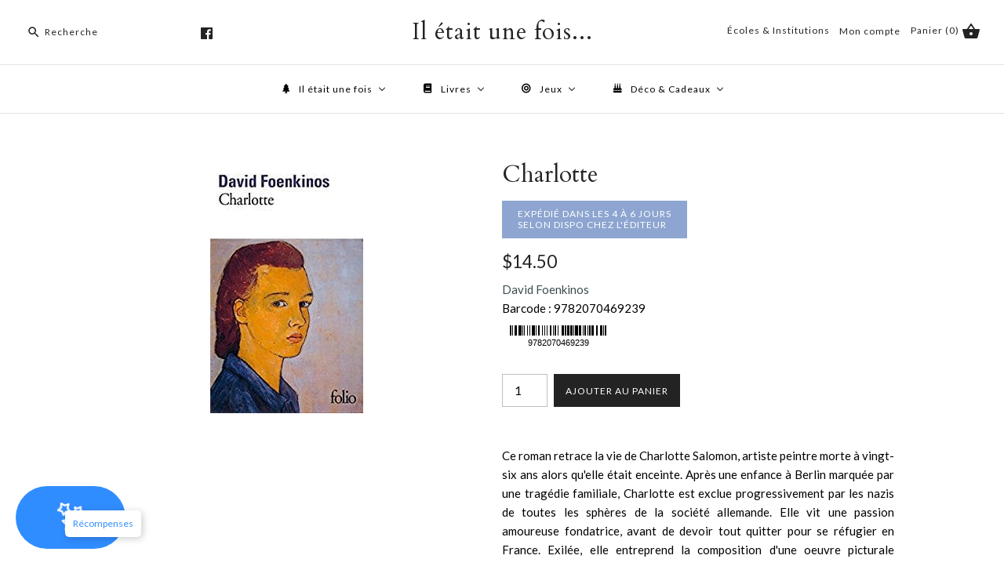

--- FILE ---
content_type: text/html; charset=utf-8
request_url: https://iletait1fois.ca/products/po_28102016_soc_77
body_size: 29820
content:
<!DOCTYPE html>
<html class="no-js">
  <head>
    <!-- Google Tag Manager -->
<script>(function(w,d,s,l,i){w[l]=w[l]||[];w[l].push({'gtm.start':
new Date().getTime(),event:'gtm.js'});var f=d.getElementsByTagName(s)[0],
j=d.createElement(s),dl=l!='dataLayer'?'&l='+l:'';j.async=true;j.src=
'https://www.googletagmanager.com/gtm.js?id='+i+dl;f.parentNode.insertBefore(j,f);
})(window,document,'script','dataLayer','GTM-5LNJPMG');</script>
<!-- End Google Tag Manager -->

    <meta name="google-site-verification" content="evXsRLM_IQFSR74LWOf0fTGXEICHqDRBhfuEGh4G1dU" />
    
<script src="https://apis.google.com/js/platform.js?onload=renderOptIn" async defer></script>

<script>
  window.renderOptIn = function() {
    window.gapi.load('surveyoptin', function() {
      window.gapi.surveyoptin.render(
        {
          // REQUIRED FIELDS
          "merchant_id": 735007008,
          "order_id": "ORDER_ID",
          "email": "CUSTOMER_EMAIL",
          "delivery_country": "COUNTRY_CODE",
          "estimated_delivery_date": "YYYY-MM-DD",

          // OPTIONAL FIELDS
          "products": [{"gtin":"GTIN1"}, {"gtin":"GTIN2"}]
        });
    });
  }
</script>

    <meta name="google-site-verification" content="BMDqqlsXANM-Sc1M2zvc6t4J_I6TiF86yYDQXx4i7XM" />
    <!-- Symmetry 3.2.2 -->
    <meta charset="UTF-8">
    <meta http-equiv="X-UA-Compatible" content="IE=edge,chrome=1">
    <meta name="viewport" content="width=device-width,initial-scale=1.0" />
    <meta name="theme-color" content="#232323">

    

    <title>
      Charlotte &ndash; Il était une fois...
    </title>
    
    <meta name="description" content="Ce roman retrace la vie de Charlotte Salomon, artiste peintre morte à vingt-six ans alors qu&#39;elle était enceinte. Après une enfance à Berlin marquée par une tragédie familiale, Charlotte est exclue progressivement par les nazis de toutes les sphères de la société allemande. Elle vit une passion amoureuse fondatrice, av" />
    
  

    
<meta property="og:site_name" content="Il était une fois..." />

    <meta property="og:image" content="http://iletait1fois.ca/cdn/shop/products/41ODTQQBWuL._SX195_1024x1024.jpg?v=1688511593" />
    <meta property="og:description" content="Ce roman retrace la vie de Charlotte Salomon, artiste peintre morte à vingt-six ans alors qu&#39;elle était enceinte. Après une..." />
    <meta property="og:title" content="Charlotte - Il était une fois..." />
    <meta property="og:type" content="product" />
    <meta property="og:url" content="https://iletait1fois.ca/products/po_28102016_soc_77" />
    <meta property="og:price:amount" content="14.50" />
    <meta property="og:price:currency" content="CAD" />
    <meta property="og:availability" content="instock" />

    
 



  <meta name="twitter:card" content="summary">


  <meta name="twitter:title" content="Charlotte">
  <meta name="twitter:description" content="
Ce roman retrace la vie de Charlotte Salomon, artiste peintre morte à vingt-six ans alors qu&#39;elle était enceinte. Après une enfance à Berlin marquée par une tragédie familiale, Charlotte est exclue p">
  <meta name="twitter:image" content="https://iletait1fois.ca/cdn/shop/products/41ODTQQBWuL._SX195_600x600.jpg?v=1688511593">
  <meta name="twitter:image:width" content="600">
  <meta name="twitter:image:height" content="600">



    



<link href="//fonts.googleapis.com/css?family=Lato:400,700|Cardo:400,400italic,700|Cardo:400,400italic,700|Lato:400,700|Lato:400,700" rel="stylesheet" type="text/css">


    <link href="//iletait1fois.ca/cdn/shop/t/35/assets/styles.scss.css?v=50260000116879148831696091131" rel="stylesheet" type="text/css" media="all" />

    

    <script src="//ajax.googleapis.com/ajax/libs/jquery/1.8/jquery.min.js" type="text/javascript"></script>
    <script src="//iletait1fois.ca/cdn/shopifycloud/storefront/assets/themes_support/api.jquery-7ab1a3a4.js" type="text/javascript"></script>
    <script>
      Shopify.money_format = "${{amount}}";
      window.theme = window.theme || {};
      theme.jQuery = jQuery;
      theme.money_format = "${{amount}}";
      theme.money_container = 'span.theme-money';
      theme.productData = {};
      document.documentElement.className = document.documentElement.className.replace('no-js', '');
    </script>


    <!--<script>
function googleTranslateElementInit() {
new google.translate.TranslateElement({pageLanguage: 'fr', includedLanguages: 'fr,en' , layout: google.translate.TranslateElement.InlineLayout.HORIZONTAL }, 'google_translate_element');
}
</script>
<script type="text/javascript" src="//translate.google.com/translate_a/element.js?cb=googleTranslateElementInit"></script>-->

    <script>window.performance && window.performance.mark && window.performance.mark('shopify.content_for_header.start');</script><meta name="google-site-verification" content="qfkU3DKOWokP0g1DvCCwqQNXbILfgEe2b22gxpt-i7A">
<meta id="shopify-digital-wallet" name="shopify-digital-wallet" content="/15208066/digital_wallets/dialog">
<meta name="shopify-checkout-api-token" content="5947c03eecaa836be8a7f5db7a1af0f9">
<meta id="in-context-paypal-metadata" data-shop-id="15208066" data-venmo-supported="false" data-environment="production" data-locale="en_US" data-paypal-v4="true" data-currency="CAD">
<link rel="alternate" type="application/json+oembed" href="https://iletait1fois.ca/products/po_28102016_soc_77.oembed">
<script async="async" src="/checkouts/internal/preloads.js?locale=en-CA"></script>
<link rel="preconnect" href="https://shop.app" crossorigin="anonymous">
<script async="async" src="https://shop.app/checkouts/internal/preloads.js?locale=en-CA&shop_id=15208066" crossorigin="anonymous"></script>
<script id="shopify-features" type="application/json">{"accessToken":"5947c03eecaa836be8a7f5db7a1af0f9","betas":["rich-media-storefront-analytics"],"domain":"iletait1fois.ca","predictiveSearch":true,"shopId":15208066,"locale":"en"}</script>
<script>var Shopify = Shopify || {};
Shopify.shop = "il-etait-1-fois.myshopify.com";
Shopify.locale = "en";
Shopify.currency = {"active":"CAD","rate":"1.0"};
Shopify.country = "CA";
Shopify.theme = {"name":"FirstWire Symmetry -Live-21-02-2022","id":131019276510,"schema_name":"Symmetry","schema_version":"3.2.2","theme_store_id":null,"role":"main"};
Shopify.theme.handle = "null";
Shopify.theme.style = {"id":null,"handle":null};
Shopify.cdnHost = "iletait1fois.ca/cdn";
Shopify.routes = Shopify.routes || {};
Shopify.routes.root = "/";</script>
<script type="module">!function(o){(o.Shopify=o.Shopify||{}).modules=!0}(window);</script>
<script>!function(o){function n(){var o=[];function n(){o.push(Array.prototype.slice.apply(arguments))}return n.q=o,n}var t=o.Shopify=o.Shopify||{};t.loadFeatures=n(),t.autoloadFeatures=n()}(window);</script>
<script>
  window.ShopifyPay = window.ShopifyPay || {};
  window.ShopifyPay.apiHost = "shop.app\/pay";
  window.ShopifyPay.redirectState = null;
</script>
<script id="shop-js-analytics" type="application/json">{"pageType":"product"}</script>
<script defer="defer" async type="module" src="//iletait1fois.ca/cdn/shopifycloud/shop-js/modules/v2/client.init-shop-cart-sync_BT-GjEfc.en.esm.js"></script>
<script defer="defer" async type="module" src="//iletait1fois.ca/cdn/shopifycloud/shop-js/modules/v2/chunk.common_D58fp_Oc.esm.js"></script>
<script defer="defer" async type="module" src="//iletait1fois.ca/cdn/shopifycloud/shop-js/modules/v2/chunk.modal_xMitdFEc.esm.js"></script>
<script type="module">
  await import("//iletait1fois.ca/cdn/shopifycloud/shop-js/modules/v2/client.init-shop-cart-sync_BT-GjEfc.en.esm.js");
await import("//iletait1fois.ca/cdn/shopifycloud/shop-js/modules/v2/chunk.common_D58fp_Oc.esm.js");
await import("//iletait1fois.ca/cdn/shopifycloud/shop-js/modules/v2/chunk.modal_xMitdFEc.esm.js");

  window.Shopify.SignInWithShop?.initShopCartSync?.({"fedCMEnabled":true,"windoidEnabled":true});

</script>
<script>
  window.Shopify = window.Shopify || {};
  if (!window.Shopify.featureAssets) window.Shopify.featureAssets = {};
  window.Shopify.featureAssets['shop-js'] = {"shop-cart-sync":["modules/v2/client.shop-cart-sync_DZOKe7Ll.en.esm.js","modules/v2/chunk.common_D58fp_Oc.esm.js","modules/v2/chunk.modal_xMitdFEc.esm.js"],"init-fed-cm":["modules/v2/client.init-fed-cm_B6oLuCjv.en.esm.js","modules/v2/chunk.common_D58fp_Oc.esm.js","modules/v2/chunk.modal_xMitdFEc.esm.js"],"shop-cash-offers":["modules/v2/client.shop-cash-offers_D2sdYoxE.en.esm.js","modules/v2/chunk.common_D58fp_Oc.esm.js","modules/v2/chunk.modal_xMitdFEc.esm.js"],"shop-login-button":["modules/v2/client.shop-login-button_QeVjl5Y3.en.esm.js","modules/v2/chunk.common_D58fp_Oc.esm.js","modules/v2/chunk.modal_xMitdFEc.esm.js"],"pay-button":["modules/v2/client.pay-button_DXTOsIq6.en.esm.js","modules/v2/chunk.common_D58fp_Oc.esm.js","modules/v2/chunk.modal_xMitdFEc.esm.js"],"shop-button":["modules/v2/client.shop-button_DQZHx9pm.en.esm.js","modules/v2/chunk.common_D58fp_Oc.esm.js","modules/v2/chunk.modal_xMitdFEc.esm.js"],"avatar":["modules/v2/client.avatar_BTnouDA3.en.esm.js"],"init-windoid":["modules/v2/client.init-windoid_CR1B-cfM.en.esm.js","modules/v2/chunk.common_D58fp_Oc.esm.js","modules/v2/chunk.modal_xMitdFEc.esm.js"],"init-shop-for-new-customer-accounts":["modules/v2/client.init-shop-for-new-customer-accounts_C_vY_xzh.en.esm.js","modules/v2/client.shop-login-button_QeVjl5Y3.en.esm.js","modules/v2/chunk.common_D58fp_Oc.esm.js","modules/v2/chunk.modal_xMitdFEc.esm.js"],"init-shop-email-lookup-coordinator":["modules/v2/client.init-shop-email-lookup-coordinator_BI7n9ZSv.en.esm.js","modules/v2/chunk.common_D58fp_Oc.esm.js","modules/v2/chunk.modal_xMitdFEc.esm.js"],"init-shop-cart-sync":["modules/v2/client.init-shop-cart-sync_BT-GjEfc.en.esm.js","modules/v2/chunk.common_D58fp_Oc.esm.js","modules/v2/chunk.modal_xMitdFEc.esm.js"],"shop-toast-manager":["modules/v2/client.shop-toast-manager_DiYdP3xc.en.esm.js","modules/v2/chunk.common_D58fp_Oc.esm.js","modules/v2/chunk.modal_xMitdFEc.esm.js"],"init-customer-accounts":["modules/v2/client.init-customer-accounts_D9ZNqS-Q.en.esm.js","modules/v2/client.shop-login-button_QeVjl5Y3.en.esm.js","modules/v2/chunk.common_D58fp_Oc.esm.js","modules/v2/chunk.modal_xMitdFEc.esm.js"],"init-customer-accounts-sign-up":["modules/v2/client.init-customer-accounts-sign-up_iGw4briv.en.esm.js","modules/v2/client.shop-login-button_QeVjl5Y3.en.esm.js","modules/v2/chunk.common_D58fp_Oc.esm.js","modules/v2/chunk.modal_xMitdFEc.esm.js"],"shop-follow-button":["modules/v2/client.shop-follow-button_CqMgW2wH.en.esm.js","modules/v2/chunk.common_D58fp_Oc.esm.js","modules/v2/chunk.modal_xMitdFEc.esm.js"],"checkout-modal":["modules/v2/client.checkout-modal_xHeaAweL.en.esm.js","modules/v2/chunk.common_D58fp_Oc.esm.js","modules/v2/chunk.modal_xMitdFEc.esm.js"],"shop-login":["modules/v2/client.shop-login_D91U-Q7h.en.esm.js","modules/v2/chunk.common_D58fp_Oc.esm.js","modules/v2/chunk.modal_xMitdFEc.esm.js"],"lead-capture":["modules/v2/client.lead-capture_BJmE1dJe.en.esm.js","modules/v2/chunk.common_D58fp_Oc.esm.js","modules/v2/chunk.modal_xMitdFEc.esm.js"],"payment-terms":["modules/v2/client.payment-terms_Ci9AEqFq.en.esm.js","modules/v2/chunk.common_D58fp_Oc.esm.js","modules/v2/chunk.modal_xMitdFEc.esm.js"]};
</script>
<script>(function() {
  var isLoaded = false;
  function asyncLoad() {
    if (isLoaded) return;
    isLoaded = true;
    var urls = ["\/\/d1liekpayvooaz.cloudfront.net\/apps\/customizery\/customizery.js?shop=il-etait-1-fois.myshopify.com","https:\/\/chimpstatic.com\/mcjs-connected\/js\/users\/79cd0e620c801cb204f5dec03\/a45f9dd0386a9b8a4c97cc9c9.js?shop=il-etait-1-fois.myshopify.com","https:\/\/cdn.shopify.com\/s\/files\/1\/1520\/8066\/t\/35\/assets\/globo.formbuilder.init.js?v=1645423920\u0026shop=il-etait-1-fois.myshopify.com"];
    for (var i = 0; i < urls.length; i++) {
      var s = document.createElement('script');
      s.type = 'text/javascript';
      s.async = true;
      s.src = urls[i];
      var x = document.getElementsByTagName('script')[0];
      x.parentNode.insertBefore(s, x);
    }
  };
  if(window.attachEvent) {
    window.attachEvent('onload', asyncLoad);
  } else {
    window.addEventListener('load', asyncLoad, false);
  }
})();</script>
<script id="__st">var __st={"a":15208066,"offset":-18000,"reqid":"a6a33a49-d8db-42e8-a7b1-ea44ee85ad17-1769194273","pageurl":"iletait1fois.ca\/products\/po_28102016_soc_77","u":"12f39449f2df","p":"product","rtyp":"product","rid":9435966852};</script>
<script>window.ShopifyPaypalV4VisibilityTracking = true;</script>
<script id="captcha-bootstrap">!function(){'use strict';const t='contact',e='account',n='new_comment',o=[[t,t],['blogs',n],['comments',n],[t,'customer']],c=[[e,'customer_login'],[e,'guest_login'],[e,'recover_customer_password'],[e,'create_customer']],r=t=>t.map((([t,e])=>`form[action*='/${t}']:not([data-nocaptcha='true']) input[name='form_type'][value='${e}']`)).join(','),a=t=>()=>t?[...document.querySelectorAll(t)].map((t=>t.form)):[];function s(){const t=[...o],e=r(t);return a(e)}const i='password',u='form_key',d=['recaptcha-v3-token','g-recaptcha-response','h-captcha-response',i],f=()=>{try{return window.sessionStorage}catch{return}},m='__shopify_v',_=t=>t.elements[u];function p(t,e,n=!1){try{const o=window.sessionStorage,c=JSON.parse(o.getItem(e)),{data:r}=function(t){const{data:e,action:n}=t;return t[m]||n?{data:e,action:n}:{data:t,action:n}}(c);for(const[e,n]of Object.entries(r))t.elements[e]&&(t.elements[e].value=n);n&&o.removeItem(e)}catch(o){console.error('form repopulation failed',{error:o})}}const l='form_type',E='cptcha';function T(t){t.dataset[E]=!0}const w=window,h=w.document,L='Shopify',v='ce_forms',y='captcha';let A=!1;((t,e)=>{const n=(g='f06e6c50-85a8-45c8-87d0-21a2b65856fe',I='https://cdn.shopify.com/shopifycloud/storefront-forms-hcaptcha/ce_storefront_forms_captcha_hcaptcha.v1.5.2.iife.js',D={infoText:'Protected by hCaptcha',privacyText:'Privacy',termsText:'Terms'},(t,e,n)=>{const o=w[L][v],c=o.bindForm;if(c)return c(t,g,e,D).then(n);var r;o.q.push([[t,g,e,D],n]),r=I,A||(h.body.append(Object.assign(h.createElement('script'),{id:'captcha-provider',async:!0,src:r})),A=!0)});var g,I,D;w[L]=w[L]||{},w[L][v]=w[L][v]||{},w[L][v].q=[],w[L][y]=w[L][y]||{},w[L][y].protect=function(t,e){n(t,void 0,e),T(t)},Object.freeze(w[L][y]),function(t,e,n,w,h,L){const[v,y,A,g]=function(t,e,n){const i=e?o:[],u=t?c:[],d=[...i,...u],f=r(d),m=r(i),_=r(d.filter((([t,e])=>n.includes(e))));return[a(f),a(m),a(_),s()]}(w,h,L),I=t=>{const e=t.target;return e instanceof HTMLFormElement?e:e&&e.form},D=t=>v().includes(t);t.addEventListener('submit',(t=>{const e=I(t);if(!e)return;const n=D(e)&&!e.dataset.hcaptchaBound&&!e.dataset.recaptchaBound,o=_(e),c=g().includes(e)&&(!o||!o.value);(n||c)&&t.preventDefault(),c&&!n&&(function(t){try{if(!f())return;!function(t){const e=f();if(!e)return;const n=_(t);if(!n)return;const o=n.value;o&&e.removeItem(o)}(t);const e=Array.from(Array(32),(()=>Math.random().toString(36)[2])).join('');!function(t,e){_(t)||t.append(Object.assign(document.createElement('input'),{type:'hidden',name:u})),t.elements[u].value=e}(t,e),function(t,e){const n=f();if(!n)return;const o=[...t.querySelectorAll(`input[type='${i}']`)].map((({name:t})=>t)),c=[...d,...o],r={};for(const[a,s]of new FormData(t).entries())c.includes(a)||(r[a]=s);n.setItem(e,JSON.stringify({[m]:1,action:t.action,data:r}))}(t,e)}catch(e){console.error('failed to persist form',e)}}(e),e.submit())}));const S=(t,e)=>{t&&!t.dataset[E]&&(n(t,e.some((e=>e===t))),T(t))};for(const o of['focusin','change'])t.addEventListener(o,(t=>{const e=I(t);D(e)&&S(e,y())}));const B=e.get('form_key'),M=e.get(l),P=B&&M;t.addEventListener('DOMContentLoaded',(()=>{const t=y();if(P)for(const e of t)e.elements[l].value===M&&p(e,B);[...new Set([...A(),...v().filter((t=>'true'===t.dataset.shopifyCaptcha))])].forEach((e=>S(e,t)))}))}(h,new URLSearchParams(w.location.search),n,t,e,['guest_login'])})(!0,!0)}();</script>
<script integrity="sha256-4kQ18oKyAcykRKYeNunJcIwy7WH5gtpwJnB7kiuLZ1E=" data-source-attribution="shopify.loadfeatures" defer="defer" src="//iletait1fois.ca/cdn/shopifycloud/storefront/assets/storefront/load_feature-a0a9edcb.js" crossorigin="anonymous"></script>
<script crossorigin="anonymous" defer="defer" src="//iletait1fois.ca/cdn/shopifycloud/storefront/assets/shopify_pay/storefront-65b4c6d7.js?v=20250812"></script>
<script data-source-attribution="shopify.dynamic_checkout.dynamic.init">var Shopify=Shopify||{};Shopify.PaymentButton=Shopify.PaymentButton||{isStorefrontPortableWallets:!0,init:function(){window.Shopify.PaymentButton.init=function(){};var t=document.createElement("script");t.src="https://iletait1fois.ca/cdn/shopifycloud/portable-wallets/latest/portable-wallets.en.js",t.type="module",document.head.appendChild(t)}};
</script>
<script data-source-attribution="shopify.dynamic_checkout.buyer_consent">
  function portableWalletsHideBuyerConsent(e){var t=document.getElementById("shopify-buyer-consent"),n=document.getElementById("shopify-subscription-policy-button");t&&n&&(t.classList.add("hidden"),t.setAttribute("aria-hidden","true"),n.removeEventListener("click",e))}function portableWalletsShowBuyerConsent(e){var t=document.getElementById("shopify-buyer-consent"),n=document.getElementById("shopify-subscription-policy-button");t&&n&&(t.classList.remove("hidden"),t.removeAttribute("aria-hidden"),n.addEventListener("click",e))}window.Shopify?.PaymentButton&&(window.Shopify.PaymentButton.hideBuyerConsent=portableWalletsHideBuyerConsent,window.Shopify.PaymentButton.showBuyerConsent=portableWalletsShowBuyerConsent);
</script>
<script data-source-attribution="shopify.dynamic_checkout.cart.bootstrap">document.addEventListener("DOMContentLoaded",(function(){function t(){return document.querySelector("shopify-accelerated-checkout-cart, shopify-accelerated-checkout")}if(t())Shopify.PaymentButton.init();else{new MutationObserver((function(e,n){t()&&(Shopify.PaymentButton.init(),n.disconnect())})).observe(document.body,{childList:!0,subtree:!0})}}));
</script>
<link id="shopify-accelerated-checkout-styles" rel="stylesheet" media="screen" href="https://iletait1fois.ca/cdn/shopifycloud/portable-wallets/latest/accelerated-checkout-backwards-compat.css" crossorigin="anonymous">
<style id="shopify-accelerated-checkout-cart">
        #shopify-buyer-consent {
  margin-top: 1em;
  display: inline-block;
  width: 100%;
}

#shopify-buyer-consent.hidden {
  display: none;
}

#shopify-subscription-policy-button {
  background: none;
  border: none;
  padding: 0;
  text-decoration: underline;
  font-size: inherit;
  cursor: pointer;
}

#shopify-subscription-policy-button::before {
  box-shadow: none;
}

      </style>

<script>window.performance && window.performance.mark && window.performance.mark('shopify.content_for_header.end');</script>

    
    
    <!-- "snippets/weglot_hreftags.liquid" was not rendered, the associated app was uninstalled -->
    
    <!-- "snippets/weglot_switcher.liquid" was not rendered, the associated app was uninstalled --> 
  <!-- "snippets/booster-common.liquid" was not rendered, the associated app was uninstalled -->
    <!-- Google Tag Manager -->

<script>(function(w,d,s,l,i){w[l]=w[l]||[];w[l].push({'gtm.start':

new Date().getTime(),event:'gtm.js'});var f=d.getElementsByTagName(s)[0],

j=d.createElement(s),dl=l!='dataLayer'?'&l='+l:'';j.async=true;j.src=

'https://www.googletagmanager.com/gtm.js?id='+i+dl;f.parentNode.insertBefore(j,f);

})(window,document,'script','dataLayer','GTM-N4RM6ZW');</script>
<!--End-->


    

<script>
	var Globo = Globo || {};
    var globoFormbuilderRecaptchaInit = function(){};
    Globo.FormBuilder = Globo.FormBuilder || {};
    Globo.FormBuilder.url = "https://form.globosoftware.net";
    Globo.FormBuilder.shop = {
        settings : {
            reCaptcha : {
                siteKey : ''
            },
            hideWaterMark : false,
            encryptionFormId : true,
            copyright: 'Powered by G: <a href="https://apps.shopify.com/form-builder-contact-form" target="_blank">Form Builder</a>',
            scrollTop: true
        },
        pricing:{
            features:{
                fileUpload : 2,
                removeCopyright : false,
                bulkOrderForm: false,
                cartForm: false,
            }
        },
        configuration: {
            money_format:  "${{amount}}"
        },
        encryption_form_id : true
    };
    Globo.FormBuilder.forms = [];

    
    Globo.FormBuilder.page = {
        title : document.title,
        href : window.location.href,
        type: "product"
    };
    Globo.FormBuilder.assetFormUrls = [];
            Globo.FormBuilder.assetFormUrls[72486] = "//iletait1fois.ca/cdn/shop/t/35/assets/globo.formbuilder.data.72486.js?v=93240745962743175051645426947";
            
</script>

<link rel="preload" href="//iletait1fois.ca/cdn/shop/t/35/assets/globo.formbuilder.css?v=41083919034925090011645423909" as="style" onload="this.onload=null;this.rel='stylesheet'">
<noscript><link rel="stylesheet" href="//iletait1fois.ca/cdn/shop/t/35/assets/globo.formbuilder.css?v=41083919034925090011645423909"></noscript>
<link rel="stylesheet" href="//iletait1fois.ca/cdn/shop/t/35/assets/globo.formbuilder.css?v=41083919034925090011645423909">


<script>
    Globo.FormBuilder.__webpack_public_path__ = "//iletait1fois.ca/cdn/shop/t/35/assets/"
</script>
<script src="//iletait1fois.ca/cdn/shop/t/35/assets/globo.formbuilder.index.js?v=53171278993262819011646742765" defer></script>


    <title>

Charlotte &ndash; Il était une fois...

</title>



<meta name="description" content="Ce roman retrace la vie de Charlotte Salomon, artiste peintre morte à vingt-six ans alors qu&#39;elle était enceinte. Après une enfance à Berlin marquée par une tragédie familiale, Charlotte est exclue progressivement par les nazis de toutes les sphères de la société allemande. Elle vit une passion amoureuse fondatrice, av" />



 
    <link rel="canonical" href="https://iletait1fois.ca/products/po_28102016_soc_77" />


<!-- BEGIN app block: shopify://apps/buddha-mega-menu-navigation/blocks/megamenu/dbb4ce56-bf86-4830-9b3d-16efbef51c6f -->
<script>
        var productImageAndPrice = [],
            collectionImages = [],
            articleImages = [],
            mmLivIcons = false,
            mmFlipClock = false,
            mmFixesUseJquery = false,
            mmNumMMI = 4,
            mmSchemaTranslation = {},
            mmMenuStrings =  [] ,
            mmShopLocale = "en",
            mmShopLocaleCollectionsRoute = "/collections",
            mmSchemaDesignJSON = [{"action":"menu-select","value":"main-menu"},{"action":"design","setting":"vertical_contact_left_alt_color","value":"#333333"},{"action":"design","setting":"vertical_contact_right_btn_bg_color","value":"#333333"},{"action":"design","setting":"vertical_addtocart_background_color","value":"#333333"},{"action":"design","setting":"vertical_background_color","value":"#017b86"},{"action":"design","setting":"vertical_countdown_background_color","value":"#333333"},{"action":"design","setting":"vertical_countdown_color","value":"#ffffff"},{"action":"design","setting":"vertical_addtocart_text_color","value":"#ffffff"},{"action":"design","setting":"vertical_addtocart_enable","value":"true"},{"action":"design","setting":"vertical_contact_right_btn_text_color","value":"#ffffff"},{"action":"design","setting":"vertical_price_color","value":"#ffffff"},{"action":"design","setting":"vertical_link_hover_color","value":"#ffffff"},{"action":"design","setting":"vertical_text_color","value":"#ffffff"},{"action":"design","setting":"vertical_font_size","value":"13px"},{"action":"design","setting":"vertical_font_family","value":"Default"},{"action":"design","setting":"countdown_background_color","value":"#333333"},{"action":"design","setting":"countdown_color","value":"#ffffff"},{"action":"design","setting":"addtocart_background_hover_color","value":"#0da19a"},{"action":"design","setting":"addtocart_text_hover_color","value":"#ffffff"},{"action":"design","setting":"addtocart_background_color","value":"#ffffff"},{"action":"design","setting":"addtocart_text_color","value":"#333333"},{"action":"design","setting":"addtocart_enable","value":"true"},{"action":"design","setting":"contact_left_text_color","value":"#f1f1f0"},{"action":"design","setting":"contact_left_alt_color","value":"#CCCCCC"},{"action":"design","setting":"contact_left_bg_color","value":"#3A3A3A"},{"action":"design","setting":"contact_right_btn_bg_color","value":"#3A3A3A"},{"action":"design","setting":"contact_right_btn_text_color","value":"#ffffff"},{"action":"design","setting":"price_color","value":"#0da19a"},{"action":"design","setting":"background_color","value":"#ffffff"},{"action":"design","setting":"background_hover_color","value":"#f9f9f9"},{"action":"design","setting":"link_hover_color","value":"#0da19a"},{"action":"design","setting":"text_color","value":"#222222"},{"action":"design","setting":"font_size","value":"13px"},{"action":"design","setting":"font_family","value":"Default"}],
            mmDomChangeSkipUl = "",
            buddhaMegaMenuShop = "il-etait-1-fois.myshopify.com",
            mmWireframeCompression = "0",
            mmExtensionAssetUrl = "https://cdn.shopify.com/extensions/019abe06-4a3f-7763-88da-170e1b54169b/mega-menu-151/assets/";var bestSellersHTML = '';var newestProductsHTML = '';/* get link lists api */
        var linkLists={"main-menu" : {"title":"Main menu", "items":["/","/pages/contact-us",]},"footer" : {"title":"Footer menu", "items":["/search","/pages/about-us","/pages/contact-us",]},"gift-wrapping" : {"title":"Gift wrapping", "items":["/products/gift-wrapping",]},"customer-account-main-menu" : {"title":"Customer account main menu", "items":["/","https://shopify.com/15208066/account/orders?locale=en&amp;region_country=CA",]},};/*ENDPARSE*/

        

        /* set product prices *//* get the collection images *//* get the article images *//* customer fixes */
        var mmThemeFixesAfter = function(){ mmForEach(tempMenuObject.u, "#main-nav>.multi-level-nav>.tier-1 li.buddha-menu-item>a.has-children", function(el){ el.classList.remove("has-children"); }); /*user request 25998*/ mmAddStyle(" .horizontal-mega-menu li.buddha-menu-item { z-index: 3998 !important; } .horizontal-mega-menu li.buddha-menu-item:hover { z-index: 3999 !important; } .horizontal-mega-menu li.buddha-menu-item.mega-hover { z-index: 3999 !important; } ","themeScript"); }; 
        

        var mmWireframe = {"html" : "<li class=\"buddha-menu-item\" itemId=\"brEMr\"  ><a data-href=\"/collections\" href=\"/collections\" aria-label=\"Il était une fois\" data-no-instant=\"\" onclick=\"mmGoToPage(this, event); return false;\"  ><i class=\"mm-icon static fa fa-tree\" aria-hidden=\"true\"></i><span class=\"mm-title\">Il était une fois</span><i class=\"mm-arrow mm-angle-down\" aria-hidden=\"true\"></i><span class=\"toggle-menu-btn\" style=\"display:none;\" title=\"Toggle menu\" onclick=\"return toggleSubmenu(this)\"><span class=\"mm-arrow-icon\"><span class=\"bar-one\"></span><span class=\"bar-two\"></span></span></span></a><ul class=\"mm-submenu tree  small \"><li data-href=\"/collections/livres\" href=\"/collections/livres\" aria-label=\"Livres\" data-no-instant=\"\" onclick=\"mmGoToPage(this, event); return false;\"  ><a data-href=\"/collections/livres\" href=\"/collections/livres\" aria-label=\"Livres\" data-no-instant=\"\" onclick=\"mmGoToPage(this, event); return false;\"  ><span class=\"mm-title\">Livres</span><i class=\"mm-arrow mm-angle-down\" aria-hidden=\"true\"></i><span class=\"toggle-menu-btn\" style=\"display:none;\" title=\"Toggle menu\" onclick=\"return toggleSubmenu(this)\"><span class=\"mm-arrow-icon\"><span class=\"bar-one\"></span><span class=\"bar-two\"></span></span></span></a><ul class=\"mm-submenu tree  small \"><li data-href=\"/collections/litterature\" href=\"/collections/litterature\" aria-label=\"Littérature\" data-no-instant=\"\" onclick=\"mmGoToPage(this, event); return false;\"  ><a data-href=\"/collections/litterature\" href=\"/collections/litterature\" aria-label=\"Littérature\" data-no-instant=\"\" onclick=\"mmGoToPage(this, event); return false;\"  ><span class=\"mm-title\">Littérature</span><i class=\"mm-arrow mm-angle-down\" aria-hidden=\"true\"></i><span class=\"toggle-menu-btn\" style=\"display:none;\" title=\"Toggle menu\" onclick=\"return toggleSubmenu(this)\"><span class=\"mm-arrow-icon\"><span class=\"bar-one\"></span><span class=\"bar-two\"></span></span></span></a><ul class=\"mm-submenu tree  small mm-last-level\"><li data-href=\"/collections/roman\" href=\"/collections/roman\" aria-label=\"Roman\" data-no-instant=\"\" onclick=\"mmGoToPage(this, event); return false;\"  ><a data-href=\"/collections/roman\" href=\"/collections/roman\" aria-label=\"Roman\" data-no-instant=\"\" onclick=\"mmGoToPage(this, event); return false;\"  ><span class=\"mm-title\">Roman</span></a></li><li data-href=\"/collections/polars-thriller\" href=\"/collections/polars-thriller\" aria-label=\"Polar & Thriller\" data-no-instant=\"\" onclick=\"mmGoToPage(this, event); return false;\"  ><a data-href=\"/collections/polars-thriller\" href=\"/collections/polars-thriller\" aria-label=\"Polar & Thriller\" data-no-instant=\"\" onclick=\"mmGoToPage(this, event); return false;\"  ><span class=\"mm-title\">Polar & Thriller</span></a></li><li data-href=\"/collections/fantasy-sf\" href=\"/collections/fantasy-sf\" aria-label=\"Fantasy & Science Fiction\" data-no-instant=\"\" onclick=\"mmGoToPage(this, event); return false;\"  ><a data-href=\"/collections/fantasy-sf\" href=\"/collections/fantasy-sf\" aria-label=\"Fantasy & Science Fiction\" data-no-instant=\"\" onclick=\"mmGoToPage(this, event); return false;\"  ><span class=\"mm-title\">Fantasy & Science Fiction</span></a></li><li data-href=\"/collections/poesie\" href=\"/collections/poesie\" aria-label=\"Poésie\" data-no-instant=\"\" onclick=\"mmGoToPage(this, event); return false;\"  ><a data-href=\"/collections/poesie\" href=\"/collections/poesie\" aria-label=\"Poésie\" data-no-instant=\"\" onclick=\"mmGoToPage(this, event); return false;\"  ><span class=\"mm-title\">Poésie</span></a></li><li data-href=\"/collections/theatre\" href=\"/collections/theatre\" aria-label=\"Théatre\" data-no-instant=\"\" onclick=\"mmGoToPage(this, event); return false;\"  ><a data-href=\"/collections/theatre\" href=\"/collections/theatre\" aria-label=\"Théatre\" data-no-instant=\"\" onclick=\"mmGoToPage(this, event); return false;\"  ><span class=\"mm-title\">Théatre</span></a></li></ul></li><li data-href=\"/collections/jeunesse\" href=\"/collections/jeunesse\" aria-label=\"Livres Jeunesse\" data-no-instant=\"\" onclick=\"mmGoToPage(this, event); return false;\"  ><a data-href=\"/collections/jeunesse\" href=\"/collections/jeunesse\" aria-label=\"Livres Jeunesse\" data-no-instant=\"\" onclick=\"mmGoToPage(this, event); return false;\"  ><span class=\"mm-title\">Livres Jeunesse</span><i class=\"mm-arrow mm-angle-down\" aria-hidden=\"true\"></i><span class=\"toggle-menu-btn\" style=\"display:none;\" title=\"Toggle menu\" onclick=\"return toggleSubmenu(this)\"><span class=\"mm-arrow-icon\"><span class=\"bar-one\"></span><span class=\"bar-two\"></span></span></span></a><ul class=\"mm-submenu tree  small mm-last-level\"><li data-href=\"/collections/premier-age\" href=\"/collections/premier-age\" aria-label=\"Livres Premier âge\" data-no-instant=\"\" onclick=\"mmGoToPage(this, event); return false;\"  ><a data-href=\"/collections/premier-age\" href=\"/collections/premier-age\" aria-label=\"Livres Premier âge\" data-no-instant=\"\" onclick=\"mmGoToPage(this, event); return false;\"  ><span class=\"mm-title\">Livres Premier âge</span></a></li><li data-href=\"/collections/debutant\" href=\"/collections/debutant\" aria-label=\"Livres Débutant\" data-no-instant=\"\" onclick=\"mmGoToPage(this, event); return false;\"  ><a data-href=\"/collections/debutant\" href=\"/collections/debutant\" aria-label=\"Livres Débutant\" data-no-instant=\"\" onclick=\"mmGoToPage(this, event); return false;\"  ><span class=\"mm-title\">Livres Débutant</span></a></li><li data-href=\"/collections/intermediaire\" href=\"/collections/intermediaire\" aria-label=\"Livres Intermédiaire\" data-no-instant=\"\" onclick=\"mmGoToPage(this, event); return false;\"  ><a data-href=\"/collections/intermediaire\" href=\"/collections/intermediaire\" aria-label=\"Livres Intermédiaire\" data-no-instant=\"\" onclick=\"mmGoToPage(this, event); return false;\"  ><span class=\"mm-title\">Livres Intermédiaire</span></a></li><li data-href=\"/collections/avance\" href=\"/collections/avance\" aria-label=\"Livres Avancé\" data-no-instant=\"\" onclick=\"mmGoToPage(this, event); return false;\"  ><a data-href=\"/collections/avance\" href=\"/collections/avance\" aria-label=\"Livres Avancé\" data-no-instant=\"\" onclick=\"mmGoToPage(this, event); return false;\"  ><span class=\"mm-title\">Livres Avancé</span></a></li><li data-href=\"/collections/albums\" href=\"/collections/albums\" aria-label=\"Albums\" data-no-instant=\"\" onclick=\"mmGoToPage(this, event); return false;\"  ><a data-href=\"/collections/albums\" href=\"/collections/albums\" aria-label=\"Albums\" data-no-instant=\"\" onclick=\"mmGoToPage(this, event); return false;\"  ><span class=\"mm-title\">Albums</span></a></li><li data-href=\"/collections/livres-cd\" href=\"/collections/livres-cd\" aria-label=\"Livres CD & Musicaux\" data-no-instant=\"\" onclick=\"mmGoToPage(this, event); return false;\"  ><a data-href=\"/collections/livres-cd\" href=\"/collections/livres-cd\" aria-label=\"Livres CD & Musicaux\" data-no-instant=\"\" onclick=\"mmGoToPage(this, event); return false;\"  ><span class=\"mm-title\">Livres CD & Musicaux</span></a></li><li data-href=\"/collections/educatif\" href=\"/collections/educatif\" aria-label=\"Livres Éducatif\" data-no-instant=\"\" onclick=\"mmGoToPage(this, event); return false;\"  ><a data-href=\"/collections/educatif\" href=\"/collections/educatif\" aria-label=\"Livres Éducatif\" data-no-instant=\"\" onclick=\"mmGoToPage(this, event); return false;\"  ><span class=\"mm-title\">Livres Éducatif</span></a></li><li data-href=\"/collections/cherche-et-trouve\" href=\"/collections/cherche-et-trouve\" aria-label=\"Cherche & Trouve\" data-no-instant=\"\" onclick=\"mmGoToPage(this, event); return false;\"  ><a data-href=\"/collections/cherche-et-trouve\" href=\"/collections/cherche-et-trouve\" aria-label=\"Cherche & Trouve\" data-no-instant=\"\" onclick=\"mmGoToPage(this, event); return false;\"  ><span class=\"mm-title\">Cherche & Trouve</span></a></li><li data-href=\"/\" href=\"/\" aria-label=\"Imageries & Documentaires\" data-no-instant=\"\" onclick=\"mmGoToPage(this, event); return false;\"  ><a data-href=\"/\" href=\"/\" aria-label=\"Imageries & Documentaires\" data-no-instant=\"\" onclick=\"mmGoToPage(this, event); return false;\"  ><span class=\"mm-title\">Imageries & Documentaires</span></a></li><li data-href=\"/collections/sante-bien-etre-jeunesse\" href=\"/collections/sante-bien-etre-jeunesse\" aria-label=\"Santé & Bien-être jeunesse\" data-no-instant=\"\" onclick=\"mmGoToPage(this, event); return false;\"  ><a data-href=\"/collections/sante-bien-etre-jeunesse\" href=\"/collections/sante-bien-etre-jeunesse\" aria-label=\"Santé & Bien-être jeunesse\" data-no-instant=\"\" onclick=\"mmGoToPage(this, event); return false;\"  ><span class=\"mm-title\">Santé & Bien-être jeunesse</span></a></li><li data-href=\"/collections/livres-loisirs-creatifs\" href=\"/collections/livres-loisirs-creatifs\" aria-label=\"Livres Jeux & Loisirs Créatifs\" data-no-instant=\"\" onclick=\"mmGoToPage(this, event); return false;\"  ><a data-href=\"/collections/livres-loisirs-creatifs\" href=\"/collections/livres-loisirs-creatifs\" aria-label=\"Livres Jeux & Loisirs Créatifs\" data-no-instant=\"\" onclick=\"mmGoToPage(this, event); return false;\"  ><span class=\"mm-title\">Livres Jeux & Loisirs Créatifs</span></a></li></ul></li><li data-href=\"/collections/bandes-dessinees\" href=\"/collections/bandes-dessinees\" aria-label=\"Bandes-Dessinées\" data-no-instant=\"\" onclick=\"mmGoToPage(this, event); return false;\"  ><a data-href=\"/collections/bandes-dessinees\" href=\"/collections/bandes-dessinees\" aria-label=\"Bandes-Dessinées\" data-no-instant=\"\" onclick=\"mmGoToPage(this, event); return false;\"  ><span class=\"mm-title\">Bandes-Dessinées</span><i class=\"mm-arrow mm-angle-down\" aria-hidden=\"true\"></i><span class=\"toggle-menu-btn\" style=\"display:none;\" title=\"Toggle menu\" onclick=\"return toggleSubmenu(this)\"><span class=\"mm-arrow-icon\"><span class=\"bar-one\"></span><span class=\"bar-two\"></span></span></span></a><ul class=\"mm-submenu tree  small mm-last-level\"><li data-href=\"/collections/pour-tous\" href=\"/collections/pour-tous\" aria-label=\"BD Pour tous\" data-no-instant=\"\" onclick=\"mmGoToPage(this, event); return false;\"  ><a data-href=\"/collections/pour-tous\" href=\"/collections/pour-tous\" aria-label=\"BD Pour tous\" data-no-instant=\"\" onclick=\"mmGoToPage(this, event); return false;\"  ><span class=\"mm-title\">BD Pour tous</span></a></li><li data-href=\"/collections/adultes\" href=\"/collections/adultes\" aria-label=\"BD Adultes\" data-no-instant=\"\" onclick=\"mmGoToPage(this, event); return false;\"  ><a data-href=\"/collections/adultes\" href=\"/collections/adultes\" aria-label=\"BD Adultes\" data-no-instant=\"\" onclick=\"mmGoToPage(this, event); return false;\"  ><span class=\"mm-title\">BD Adultes</span></a></li><li data-href=\"/collections/mangas\" href=\"/collections/mangas\" aria-label=\"Mangas\" data-no-instant=\"\" onclick=\"mmGoToPage(this, event); return false;\"  ><a data-href=\"/collections/mangas\" href=\"/collections/mangas\" aria-label=\"Mangas\" data-no-instant=\"\" onclick=\"mmGoToPage(this, event); return false;\"  ><span class=\"mm-title\">Mangas</span></a></li></ul></li><li data-href=\"/collections/actualite\" href=\"/collections/actualite\" aria-label=\"Actualité\" data-no-instant=\"\" onclick=\"mmGoToPage(this, event); return false;\"  ><a data-href=\"/collections/actualite\" href=\"/collections/actualite\" aria-label=\"Actualité\" data-no-instant=\"\" onclick=\"mmGoToPage(this, event); return false;\"  ><span class=\"mm-title\">Actualité</span><i class=\"mm-arrow mm-angle-down\" aria-hidden=\"true\"></i><span class=\"toggle-menu-btn\" style=\"display:none;\" title=\"Toggle menu\" onclick=\"return toggleSubmenu(this)\"><span class=\"mm-arrow-icon\"><span class=\"bar-one\"></span><span class=\"bar-two\"></span></span></span></a><ul class=\"mm-submenu tree  small mm-last-level\"><li data-href=\"/collections/politique\" href=\"/collections/politique\" aria-label=\"Politique\" data-no-instant=\"\" onclick=\"mmGoToPage(this, event); return false;\"  ><a data-href=\"/collections/politique\" href=\"/collections/politique\" aria-label=\"Politique\" data-no-instant=\"\" onclick=\"mmGoToPage(this, event); return false;\"  ><span class=\"mm-title\">Politique</span></a></li><li data-href=\"/collections/histoire-geo\" href=\"/collections/histoire-geo\" aria-label=\"Histoire & Géo\" data-no-instant=\"\" onclick=\"mmGoToPage(this, event); return false;\"  ><a data-href=\"/collections/histoire-geo\" href=\"/collections/histoire-geo\" aria-label=\"Histoire & Géo\" data-no-instant=\"\" onclick=\"mmGoToPage(this, event); return false;\"  ><span class=\"mm-title\">Histoire & Géo</span></a></li><li data-href=\"/collections/societe\" href=\"/collections/societe\" aria-label=\"Société\" data-no-instant=\"\" onclick=\"mmGoToPage(this, event); return false;\"  ><a data-href=\"/collections/societe\" href=\"/collections/societe\" aria-label=\"Société\" data-no-instant=\"\" onclick=\"mmGoToPage(this, event); return false;\"  ><span class=\"mm-title\">Société</span></a></li><li data-href=\"/collections/biographie\" href=\"/collections/biographie\" aria-label=\"Biographie\" data-no-instant=\"\" onclick=\"mmGoToPage(this, event); return false;\"  ><a data-href=\"/collections/biographie\" href=\"/collections/biographie\" aria-label=\"Biographie\" data-no-instant=\"\" onclick=\"mmGoToPage(this, event); return false;\"  ><span class=\"mm-title\">Biographie</span></a></li><li data-href=\"/collections/sciences\" href=\"/collections/sciences\" aria-label=\"Sciences\" data-no-instant=\"\" onclick=\"mmGoToPage(this, event); return false;\"  ><a data-href=\"/collections/sciences\" href=\"/collections/sciences\" aria-label=\"Sciences\" data-no-instant=\"\" onclick=\"mmGoToPage(this, event); return false;\"  ><span class=\"mm-title\">Sciences</span></a></li><li data-href=\"/collections/arts\" href=\"/collections/arts\" aria-label=\"Arts\" data-no-instant=\"\" onclick=\"mmGoToPage(this, event); return false;\"  ><a data-href=\"/collections/arts\" href=\"/collections/arts\" aria-label=\"Arts\" data-no-instant=\"\" onclick=\"mmGoToPage(this, event); return false;\"  ><span class=\"mm-title\">Arts</span></a></li></ul></li><li data-href=\"/collections/vie-pratique\" href=\"/collections/vie-pratique\" aria-label=\"Vie Pratique\" data-no-instant=\"\" onclick=\"mmGoToPage(this, event); return false;\"  ><a data-href=\"/collections/vie-pratique\" href=\"/collections/vie-pratique\" aria-label=\"Vie Pratique\" data-no-instant=\"\" onclick=\"mmGoToPage(this, event); return false;\"  ><span class=\"mm-title\">Vie Pratique</span><i class=\"mm-arrow mm-angle-down\" aria-hidden=\"true\"></i><span class=\"toggle-menu-btn\" style=\"display:none;\" title=\"Toggle menu\" onclick=\"return toggleSubmenu(this)\"><span class=\"mm-arrow-icon\"><span class=\"bar-one\"></span><span class=\"bar-two\"></span></span></span></a><ul class=\"mm-submenu tree  small mm-last-level\"><li data-href=\"/collections/famille\" href=\"/collections/famille\" aria-label=\"Famille\" data-no-instant=\"\" onclick=\"mmGoToPage(this, event); return false;\"  ><a data-href=\"/collections/famille\" href=\"/collections/famille\" aria-label=\"Famille\" data-no-instant=\"\" onclick=\"mmGoToPage(this, event); return false;\"  ><span class=\"mm-title\">Famille</span></a></li><li data-href=\"/collections/sante-bien-etre\" href=\"/collections/sante-bien-etre\" aria-label=\"Santé & Bien-être\" data-no-instant=\"\" onclick=\"mmGoToPage(this, event); return false;\"  ><a data-href=\"/collections/sante-bien-etre\" href=\"/collections/sante-bien-etre\" aria-label=\"Santé & Bien-être\" data-no-instant=\"\" onclick=\"mmGoToPage(this, event); return false;\"  ><span class=\"mm-title\">Santé & Bien-être</span></a></li><li data-href=\"/collections/nature\" href=\"/collections/nature\" aria-label=\"Nature\" data-no-instant=\"\" onclick=\"mmGoToPage(this, event); return false;\"  ><a data-href=\"/collections/nature\" href=\"/collections/nature\" aria-label=\"Nature\" data-no-instant=\"\" onclick=\"mmGoToPage(this, event); return false;\"  ><span class=\"mm-title\">Nature</span></a></li><li data-href=\"/collections/arts-de-la-table\" href=\"/collections/arts-de-la-table\" aria-label=\"Arts de la Table\" data-no-instant=\"\" onclick=\"mmGoToPage(this, event); return false;\"  ><a data-href=\"/collections/arts-de-la-table\" href=\"/collections/arts-de-la-table\" aria-label=\"Arts de la Table\" data-no-instant=\"\" onclick=\"mmGoToPage(this, event); return false;\"  ><span class=\"mm-title\">Arts de la Table</span></a></li><li data-href=\"/collections/sport-loisirs\" href=\"/collections/sport-loisirs\" aria-label=\"Sports & Loisirs\" data-no-instant=\"\" onclick=\"mmGoToPage(this, event); return false;\"  ><a data-href=\"/collections/sport-loisirs\" href=\"/collections/sport-loisirs\" aria-label=\"Sports & Loisirs\" data-no-instant=\"\" onclick=\"mmGoToPage(this, event); return false;\"  ><span class=\"mm-title\">Sports & Loisirs</span></a></li><li data-href=\"/collections/voyage\" href=\"/collections/voyage\" aria-label=\"Voyages\" data-no-instant=\"\" onclick=\"mmGoToPage(this, event); return false;\"  ><a data-href=\"/collections/voyage\" href=\"/collections/voyage\" aria-label=\"Voyages\" data-no-instant=\"\" onclick=\"mmGoToPage(this, event); return false;\"  ><span class=\"mm-title\">Voyages</span></a></li></ul></li><li data-href=\"/collections/english-books\" href=\"/collections/english-books\" aria-label=\"English Books\" data-no-instant=\"\" onclick=\"mmGoToPage(this, event); return false;\"  ><a data-href=\"/collections/english-books\" href=\"/collections/english-books\" aria-label=\"English Books\" data-no-instant=\"\" onclick=\"mmGoToPage(this, event); return false;\"  ><span class=\"mm-title\">English Books</span><i class=\"mm-arrow mm-angle-down\" aria-hidden=\"true\"></i><span class=\"toggle-menu-btn\" style=\"display:none;\" title=\"Toggle menu\" onclick=\"return toggleSubmenu(this)\"><span class=\"mm-arrow-icon\"><span class=\"bar-one\"></span><span class=\"bar-two\"></span></span></span></a><ul class=\"mm-submenu tree  small mm-last-level\"><li data-href=\"/collections/english-adults\" href=\"/collections/english-adults\" aria-label=\"English Adults\" data-no-instant=\"\" onclick=\"mmGoToPage(this, event); return false;\"  ><a data-href=\"/collections/english-adults\" href=\"/collections/english-adults\" aria-label=\"English Adults\" data-no-instant=\"\" onclick=\"mmGoToPage(this, event); return false;\"  ><span class=\"mm-title\">English Adults</span></a></li><li data-href=\"/collections/english-kids-youth\" href=\"/collections/english-kids-youth\" aria-label=\"English Youth & Teens\" data-no-instant=\"\" onclick=\"mmGoToPage(this, event); return false;\"  ><a data-href=\"/collections/english-kids-youth\" href=\"/collections/english-kids-youth\" aria-label=\"English Youth & Teens\" data-no-instant=\"\" onclick=\"mmGoToPage(this, event); return false;\"  ><span class=\"mm-title\">English Youth & Teens</span></a></li><li data-href=\"/collections/english-graphic-novels\" href=\"/collections/english-graphic-novels\" aria-label=\"English Graphic Novels\" data-no-instant=\"\" onclick=\"mmGoToPage(this, event); return false;\"  ><a data-href=\"/collections/english-graphic-novels\" href=\"/collections/english-graphic-novels\" aria-label=\"English Graphic Novels\" data-no-instant=\"\" onclick=\"mmGoToPage(this, event); return false;\"  ><span class=\"mm-title\">English Graphic Novels</span></a></li><li data-href=\"/collections/english-kids-story-album\" href=\"/collections/english-kids-story-album\" aria-label=\"English Kids Story Albums\" data-no-instant=\"\" onclick=\"mmGoToPage(this, event); return false;\"  ><a data-href=\"/collections/english-kids-story-album\" href=\"/collections/english-kids-story-album\" aria-label=\"English Kids Story Albums\" data-no-instant=\"\" onclick=\"mmGoToPage(this, event); return false;\"  ><span class=\"mm-title\">English Kids Story Albums</span></a></li></ul></li></ul></li><li data-href=\"/collections/jeux\" href=\"/collections/jeux\" aria-label=\"Jeux\" data-no-instant=\"\" onclick=\"mmGoToPage(this, event); return false;\"  ><a data-href=\"/collections/jeux\" href=\"/collections/jeux\" aria-label=\"Jeux\" data-no-instant=\"\" onclick=\"mmGoToPage(this, event); return false;\"  ><span class=\"mm-title\">Jeux</span><i class=\"mm-arrow mm-angle-down\" aria-hidden=\"true\"></i><span class=\"toggle-menu-btn\" style=\"display:none;\" title=\"Toggle menu\" onclick=\"return toggleSubmenu(this)\"><span class=\"mm-arrow-icon\"><span class=\"bar-one\"></span><span class=\"bar-two\"></span></span></span></a><ul class=\"mm-submenu tree  small \"><li data-href=\"/collections/frontpage\" href=\"/collections/frontpage\" aria-label=\"Jeux de Société\" data-no-instant=\"\" onclick=\"mmGoToPage(this, event); return false;\"  ><a data-href=\"/collections/frontpage\" href=\"/collections/frontpage\" aria-label=\"Jeux de Société\" data-no-instant=\"\" onclick=\"mmGoToPage(this, event); return false;\"  ><span class=\"mm-title\">Jeux de Société</span><i class=\"mm-arrow mm-angle-down\" aria-hidden=\"true\"></i><span class=\"toggle-menu-btn\" style=\"display:none;\" title=\"Toggle menu\" onclick=\"return toggleSubmenu(this)\"><span class=\"mm-arrow-icon\"><span class=\"bar-one\"></span><span class=\"bar-two\"></span></span></span></a><ul class=\"mm-submenu tree  small mm-last-level\"><li data-href=\"/collections/jeux-premier-age\" href=\"/collections/jeux-premier-age\" aria-label=\"Jeux de Société Premier âge\" data-no-instant=\"\" onclick=\"mmGoToPage(this, event); return false;\"  ><a data-href=\"/collections/jeux-premier-age\" href=\"/collections/jeux-premier-age\" aria-label=\"Jeux de Société Premier âge\" data-no-instant=\"\" onclick=\"mmGoToPage(this, event); return false;\"  ><span class=\"mm-title\">Jeux de Société Premier âge</span></a></li><li data-href=\"/collections/jeux-debutant\" href=\"/collections/jeux-debutant\" aria-label=\"Jeux de Société Débutant\" data-no-instant=\"\" onclick=\"mmGoToPage(this, event); return false;\"  ><a data-href=\"/collections/jeux-debutant\" href=\"/collections/jeux-debutant\" aria-label=\"Jeux de Société Débutant\" data-no-instant=\"\" onclick=\"mmGoToPage(this, event); return false;\"  ><span class=\"mm-title\">Jeux de Société Débutant</span></a></li><li data-href=\"/collections/jeux-intermediaire\" href=\"/collections/jeux-intermediaire\" aria-label=\"Jeux de Société Famille\" data-no-instant=\"\" onclick=\"mmGoToPage(this, event); return false;\"  ><a data-href=\"/collections/jeux-intermediaire\" href=\"/collections/jeux-intermediaire\" aria-label=\"Jeux de Société Famille\" data-no-instant=\"\" onclick=\"mmGoToPage(this, event); return false;\"  ><span class=\"mm-title\">Jeux de Société Famille</span></a></li><li data-href=\"/collections/jeux-avance\" href=\"/collections/jeux-avance\" aria-label=\"Jeux de Société Avancé\" data-no-instant=\"\" onclick=\"mmGoToPage(this, event); return false;\"  ><a data-href=\"/collections/jeux-avance\" href=\"/collections/jeux-avance\" aria-label=\"Jeux de Société Avancé\" data-no-instant=\"\" onclick=\"mmGoToPage(this, event); return false;\"  ><span class=\"mm-title\">Jeux de Société Avancé</span></a></li></ul></li><li data-href=\"/collections/puzzles\" href=\"/collections/puzzles\" aria-label=\"Puzzles\" data-no-instant=\"\" onclick=\"mmGoToPage(this, event); return false;\"  ><a data-href=\"/collections/puzzles\" href=\"/collections/puzzles\" aria-label=\"Puzzles\" data-no-instant=\"\" onclick=\"mmGoToPage(this, event); return false;\"  ><span class=\"mm-title\">Puzzles</span><i class=\"mm-arrow mm-angle-down\" aria-hidden=\"true\"></i><span class=\"toggle-menu-btn\" style=\"display:none;\" title=\"Toggle menu\" onclick=\"return toggleSubmenu(this)\"><span class=\"mm-arrow-icon\"><span class=\"bar-one\"></span><span class=\"bar-two\"></span></span></span></a><ul class=\"mm-submenu tree  small mm-last-level\"><li data-href=\"/collections/puzzles-0-a-12-pieces\" href=\"/collections/puzzles-0-a-12-pieces\" aria-label=\"Puzzles 0 à 15 pièces\" data-no-instant=\"\" onclick=\"mmGoToPage(this, event); return false;\"  ><a data-href=\"/collections/puzzles-0-a-12-pieces\" href=\"/collections/puzzles-0-a-12-pieces\" aria-label=\"Puzzles 0 à 15 pièces\" data-no-instant=\"\" onclick=\"mmGoToPage(this, event); return false;\"  ><span class=\"mm-title\">Puzzles 0 à 15 pièces</span></a></li><li data-href=\"/collections/puzzles-13-a-36-pieces\" href=\"/collections/puzzles-13-a-36-pieces\" aria-label=\"Puzzles de 16 à 36 pièces\" data-no-instant=\"\" onclick=\"mmGoToPage(this, event); return false;\"  ><a data-href=\"/collections/puzzles-13-a-36-pieces\" href=\"/collections/puzzles-13-a-36-pieces\" aria-label=\"Puzzles de 16 à 36 pièces\" data-no-instant=\"\" onclick=\"mmGoToPage(this, event); return false;\"  ><span class=\"mm-title\">Puzzles de 16 à 36 pièces</span></a></li><li data-href=\"/collections/puzzles-plus-de-36-pieces\" href=\"/collections/puzzles-plus-de-36-pieces\" aria-label=\"Puzzles 54 pièces +\" data-no-instant=\"\" onclick=\"mmGoToPage(this, event); return false;\"  ><a data-href=\"/collections/puzzles-plus-de-36-pieces\" href=\"/collections/puzzles-plus-de-36-pieces\" aria-label=\"Puzzles 54 pièces +\" data-no-instant=\"\" onclick=\"mmGoToPage(this, event); return false;\"  ><span class=\"mm-title\">Puzzles 54 pièces +</span></a></li></ul></li><li data-href=\"/collections/loisirs-creatifs\" href=\"/collections/loisirs-creatifs\" aria-label=\"Loisirs Créatifs\" data-no-instant=\"\" onclick=\"mmGoToPage(this, event); return false;\"  ><a data-href=\"/collections/loisirs-creatifs\" href=\"/collections/loisirs-creatifs\" aria-label=\"Loisirs Créatifs\" data-no-instant=\"\" onclick=\"mmGoToPage(this, event); return false;\"  ><span class=\"mm-title\">Loisirs Créatifs</span><i class=\"mm-arrow mm-angle-down\" aria-hidden=\"true\"></i><span class=\"toggle-menu-btn\" style=\"display:none;\" title=\"Toggle menu\" onclick=\"return toggleSubmenu(this)\"><span class=\"mm-arrow-icon\"><span class=\"bar-one\"></span><span class=\"bar-two\"></span></span></span></a><ul class=\"mm-submenu tree  small mm-last-level\"><li data-href=\"/collections/loisirs-creatifs-debutant\" href=\"/collections/loisirs-creatifs-debutant\" aria-label=\"Loisirs Créatifs Débutant\" data-no-instant=\"\" onclick=\"mmGoToPage(this, event); return false;\"  ><a data-href=\"/collections/loisirs-creatifs-debutant\" href=\"/collections/loisirs-creatifs-debutant\" aria-label=\"Loisirs Créatifs Débutant\" data-no-instant=\"\" onclick=\"mmGoToPage(this, event); return false;\"  ><span class=\"mm-title\">Loisirs Créatifs Débutant</span></a></li><li data-href=\"/collections/loisirs-creatifs-intermediaire\" href=\"/collections/loisirs-creatifs-intermediaire\" aria-label=\"Loisirs Créatifs Intermédiaire\" data-no-instant=\"\" onclick=\"mmGoToPage(this, event); return false;\"  ><a data-href=\"/collections/loisirs-creatifs-intermediaire\" href=\"/collections/loisirs-creatifs-intermediaire\" aria-label=\"Loisirs Créatifs Intermédiaire\" data-no-instant=\"\" onclick=\"mmGoToPage(this, event); return false;\"  ><span class=\"mm-title\">Loisirs Créatifs Intermédiaire</span></a></li><li data-href=\"/collections/loisirs-creatifs-avance\" href=\"/collections/loisirs-creatifs-avance\" aria-label=\"Loisirs Créatifs Avancé\" data-no-instant=\"\" onclick=\"mmGoToPage(this, event); return false;\"  ><a data-href=\"/collections/loisirs-creatifs-avance\" href=\"/collections/loisirs-creatifs-avance\" aria-label=\"Loisirs Créatifs Avancé\" data-no-instant=\"\" onclick=\"mmGoToPage(this, event); return false;\"  ><span class=\"mm-title\">Loisirs Créatifs Avancé</span></a></li><li data-href=\"/collections/loisirs-creatifs-pour-tous\" href=\"/collections/loisirs-creatifs-pour-tous\" aria-label=\"Loisirs créatifs pour tous\" data-no-instant=\"\" onclick=\"mmGoToPage(this, event); return false;\"  ><a data-href=\"/collections/loisirs-creatifs-pour-tous\" href=\"/collections/loisirs-creatifs-pour-tous\" aria-label=\"Loisirs créatifs pour tous\" data-no-instant=\"\" onclick=\"mmGoToPage(this, event); return false;\"  ><span class=\"mm-title\">Loisirs créatifs pour tous</span></a></li></ul></li><li data-href=\"/collections/jeux-educatif\" href=\"/collections/jeux-educatif\" aria-label=\"Jeux Éducatifs\" data-no-instant=\"\" onclick=\"mmGoToPage(this, event); return false;\"  ><a data-href=\"/collections/jeux-educatif\" href=\"/collections/jeux-educatif\" aria-label=\"Jeux Éducatifs\" data-no-instant=\"\" onclick=\"mmGoToPage(this, event); return false;\"  ><span class=\"mm-title\">Jeux Éducatifs</span></a></li><li data-href=\"/collections/cahiers\" href=\"/collections/cahiers\" aria-label=\"Cahiers\" data-no-instant=\"\" onclick=\"mmGoToPage(this, event); return false;\"  ><a data-href=\"/collections/cahiers\" href=\"/collections/cahiers\" aria-label=\"Cahiers\" data-no-instant=\"\" onclick=\"mmGoToPage(this, event); return false;\"  ><span class=\"mm-title\">Cahiers</span><i class=\"mm-arrow mm-angle-down\" aria-hidden=\"true\"></i><span class=\"toggle-menu-btn\" style=\"display:none;\" title=\"Toggle menu\" onclick=\"return toggleSubmenu(this)\"><span class=\"mm-arrow-icon\"><span class=\"bar-one\"></span><span class=\"bar-two\"></span></span></span></a><ul class=\"mm-submenu tree  small mm-last-level\"><li data-href=\"/collections/cahier-dactivites\" href=\"/collections/cahier-dactivites\" aria-label=\"Cahiers d'activités\" data-no-instant=\"\" onclick=\"mmGoToPage(this, event); return false;\"  ><a data-href=\"/collections/cahier-dactivites\" href=\"/collections/cahier-dactivites\" aria-label=\"Cahiers d'activités\" data-no-instant=\"\" onclick=\"mmGoToPage(this, event); return false;\"  ><span class=\"mm-title\">Cahiers d'activités</span></a></li><li data-href=\"/collections/cahiers-de-coloriages\" href=\"/collections/cahiers-de-coloriages\" aria-label=\"Cahiers de coloriages\" data-no-instant=\"\" onclick=\"mmGoToPage(this, event); return false;\"  ><a data-href=\"/collections/cahiers-de-coloriages\" href=\"/collections/cahiers-de-coloriages\" aria-label=\"Cahiers de coloriages\" data-no-instant=\"\" onclick=\"mmGoToPage(this, event); return false;\"  ><span class=\"mm-title\">Cahiers de coloriages</span></a></li></ul></li><li data-href=\"/collections/musiques-instruments\" href=\"/collections/musiques-instruments\" aria-label=\"Musiques & Instruments\" data-no-instant=\"\" onclick=\"mmGoToPage(this, event); return false;\"  ><a data-href=\"/collections/musiques-instruments\" href=\"/collections/musiques-instruments\" aria-label=\"Musiques & Instruments\" data-no-instant=\"\" onclick=\"mmGoToPage(this, event); return false;\"  ><span class=\"mm-title\">Musiques & Instruments</span></a></li><li data-href=\"/collections/jeux-dimitations\" href=\"/collections/jeux-dimitations\" aria-label=\"Jeux d'imitations\" data-no-instant=\"\" onclick=\"mmGoToPage(this, event); return false;\"  ><a data-href=\"/collections/jeux-dimitations\" href=\"/collections/jeux-dimitations\" aria-label=\"Jeux d'imitations\" data-no-instant=\"\" onclick=\"mmGoToPage(this, event); return false;\"  ><span class=\"mm-title\">Jeux d'imitations</span></a></li><li data-href=\"/collections/jeux-de-reflexion\" href=\"/collections/jeux-de-reflexion\" aria-label=\"Jeux de reflexion\" data-no-instant=\"\" onclick=\"mmGoToPage(this, event); return false;\"  ><a data-href=\"/collections/jeux-de-reflexion\" href=\"/collections/jeux-de-reflexion\" aria-label=\"Jeux de reflexion\" data-no-instant=\"\" onclick=\"mmGoToPage(this, event); return false;\"  ><span class=\"mm-title\">Jeux de reflexion</span></a></li><li data-href=\"/collections/jeux-de-constructions\" href=\"/collections/jeux-de-constructions\" aria-label=\"Jeux de constructions\" data-no-instant=\"\" onclick=\"mmGoToPage(this, event); return false;\"  ><a data-href=\"/collections/jeux-de-constructions\" href=\"/collections/jeux-de-constructions\" aria-label=\"Jeux de constructions\" data-no-instant=\"\" onclick=\"mmGoToPage(this, event); return false;\"  ><span class=\"mm-title\">Jeux de constructions</span></a></li><li data-href=\"/collections/jeux-dexterieur\" href=\"/collections/jeux-dexterieur\" aria-label=\"Jeux d'extérieur\" data-no-instant=\"\" onclick=\"mmGoToPage(this, event); return false;\"  ><a data-href=\"/collections/jeux-dexterieur\" href=\"/collections/jeux-dexterieur\" aria-label=\"Jeux d'extérieur\" data-no-instant=\"\" onclick=\"mmGoToPage(this, event); return false;\"  ><span class=\"mm-title\">Jeux d'extérieur</span></a></li></ul></li><li data-href=\"/collections/decorations\" href=\"/collections/decorations\" aria-label=\"Cadeaux\" data-no-instant=\"\" onclick=\"mmGoToPage(this, event); return false;\"  ><a data-href=\"/collections/decorations\" href=\"/collections/decorations\" aria-label=\"Cadeaux\" data-no-instant=\"\" onclick=\"mmGoToPage(this, event); return false;\"  ><span class=\"mm-title\">Cadeaux</span><i class=\"mm-arrow mm-angle-down\" aria-hidden=\"true\"></i><span class=\"toggle-menu-btn\" style=\"display:none;\" title=\"Toggle menu\" onclick=\"return toggleSubmenu(this)\"><span class=\"mm-arrow-icon\"><span class=\"bar-one\"></span><span class=\"bar-two\"></span></span></span></a><ul class=\"mm-submenu tree  small \"><li data-href=\"/collections/papeterie\" href=\"/collections/papeterie\" aria-label=\"Papeterie\" data-no-instant=\"\" onclick=\"mmGoToPage(this, event); return false;\"  ><a data-href=\"/collections/papeterie\" href=\"/collections/papeterie\" aria-label=\"Papeterie\" data-no-instant=\"\" onclick=\"mmGoToPage(this, event); return false;\"  ><span class=\"mm-title\">Papeterie</span><i class=\"mm-arrow mm-angle-down\" aria-hidden=\"true\"></i><span class=\"toggle-menu-btn\" style=\"display:none;\" title=\"Toggle menu\" onclick=\"return toggleSubmenu(this)\"><span class=\"mm-arrow-icon\"><span class=\"bar-one\"></span><span class=\"bar-two\"></span></span></span></a><ul class=\"mm-submenu tree  small mm-last-level\"><li data-href=\"/collections/correspondances\" href=\"/collections/correspondances\" aria-label=\"Correspondances\" data-no-instant=\"\" onclick=\"mmGoToPage(this, event); return false;\"  ><a data-href=\"/collections/correspondances\" href=\"/collections/correspondances\" aria-label=\"Correspondances\" data-no-instant=\"\" onclick=\"mmGoToPage(this, event); return false;\"  ><span class=\"mm-title\">Correspondances</span></a></li><li data-href=\"/collections/carnets\" href=\"/collections/carnets\" aria-label=\"Carnets\" data-no-instant=\"\" onclick=\"mmGoToPage(this, event); return false;\"  ><a data-href=\"/collections/carnets\" href=\"/collections/carnets\" aria-label=\"Carnets\" data-no-instant=\"\" onclick=\"mmGoToPage(this, event); return false;\"  ><span class=\"mm-title\">Carnets</span></a></li><li data-href=\"/collections/calendrier-agenda\" href=\"/collections/calendrier-agenda\" aria-label=\"Calendrier & Agenda\" data-no-instant=\"\" onclick=\"mmGoToPage(this, event); return false;\"  ><a data-href=\"/collections/calendrier-agenda\" href=\"/collections/calendrier-agenda\" aria-label=\"Calendrier & Agenda\" data-no-instant=\"\" onclick=\"mmGoToPage(this, event); return false;\"  ><span class=\"mm-title\">Calendrier & Agenda</span></a></li><li data-href=\"/collections/autres\" href=\"/collections/autres\" aria-label=\"Papeterie divers\" data-no-instant=\"\" onclick=\"mmGoToPage(this, event); return false;\"  ><a data-href=\"/collections/autres\" href=\"/collections/autres\" aria-label=\"Papeterie divers\" data-no-instant=\"\" onclick=\"mmGoToPage(this, event); return false;\"  ><span class=\"mm-title\">Papeterie divers</span></a></li></ul></li><li data-href=\"/collections/decorations-1\" href=\"/collections/decorations-1\" aria-label=\"Décorations\" data-no-instant=\"\" onclick=\"mmGoToPage(this, event); return false;\"  ><a data-href=\"/collections/decorations-1\" href=\"/collections/decorations-1\" aria-label=\"Décorations\" data-no-instant=\"\" onclick=\"mmGoToPage(this, event); return false;\"  ><span class=\"mm-title\">Décorations</span><i class=\"mm-arrow mm-angle-down\" aria-hidden=\"true\"></i><span class=\"toggle-menu-btn\" style=\"display:none;\" title=\"Toggle menu\" onclick=\"return toggleSubmenu(this)\"><span class=\"mm-arrow-icon\"><span class=\"bar-one\"></span><span class=\"bar-two\"></span></span></span></a><ul class=\"mm-submenu tree  small mm-last-level\"><li data-href=\"/collections/enfants\" href=\"/collections/enfants\" aria-label=\"Décorations Enfants\" data-no-instant=\"\" onclick=\"mmGoToPage(this, event); return false;\"  ><a data-href=\"/collections/enfants\" href=\"/collections/enfants\" aria-label=\"Décorations Enfants\" data-no-instant=\"\" onclick=\"mmGoToPage(this, event); return false;\"  ><span class=\"mm-title\">Décorations Enfants</span></a></li><li data-href=\"/collections/maison\" href=\"/collections/maison\" aria-label=\"Décorations Maison\" data-no-instant=\"\" onclick=\"mmGoToPage(this, event); return false;\"  ><a data-href=\"/collections/maison\" href=\"/collections/maison\" aria-label=\"Décorations Maison\" data-no-instant=\"\" onclick=\"mmGoToPage(this, event); return false;\"  ><span class=\"mm-title\">Décorations Maison</span></a></li><li data-href=\"/collections/acessoires\" href=\"/collections/acessoires\" aria-label=\"Accessoires\" data-no-instant=\"\" onclick=\"mmGoToPage(this, event); return false;\"  ><a data-href=\"/collections/acessoires\" href=\"/collections/acessoires\" aria-label=\"Accessoires\" data-no-instant=\"\" onclick=\"mmGoToPage(this, event); return false;\"  ><span class=\"mm-title\">Accessoires</span></a></li><li data-href=\"/collections/gadgets\" href=\"/collections/gadgets\" aria-label=\"Petits objets\" data-no-instant=\"\" onclick=\"mmGoToPage(this, event); return false;\"  ><a data-href=\"/collections/gadgets\" href=\"/collections/gadgets\" aria-label=\"Petits objets\" data-no-instant=\"\" onclick=\"mmGoToPage(this, event); return false;\"  ><span class=\"mm-title\">Petits objets</span></a></li></ul></li><li data-href=\"/collections/produits-alimentaires\" href=\"/collections/produits-alimentaires\" aria-label=\"Douceurs Alimentaires\" data-no-instant=\"\" onclick=\"mmGoToPage(this, event); return false;\"  ><a data-href=\"/collections/produits-alimentaires\" href=\"/collections/produits-alimentaires\" aria-label=\"Douceurs Alimentaires\" data-no-instant=\"\" onclick=\"mmGoToPage(this, event); return false;\"  ><span class=\"mm-title\">Douceurs Alimentaires</span></a></li><li data-href=\"/collections/carte-cadeaux\" href=\"/collections/carte-cadeaux\" aria-label=\"Carte Cadeaux\" data-no-instant=\"\" onclick=\"mmGoToPage(this, event); return false;\"  ><a data-href=\"/collections/carte-cadeaux\" href=\"/collections/carte-cadeaux\" aria-label=\"Carte Cadeaux\" data-no-instant=\"\" onclick=\"mmGoToPage(this, event); return false;\"  ><span class=\"mm-title\">Carte Cadeaux</span></a></li></ul></li></ul></li><li class=\"buddha-menu-item\" itemId=\"dTVQp\"  ><a data-href=\"/collections/livres\" href=\"/collections/livres\" aria-label=\"Livres\" data-no-instant=\"\" onclick=\"mmGoToPage(this, event); return false;\"  ><i class=\"mm-icon static fa fa-book\" aria-hidden=\"true\"></i><span class=\"mm-title\">Livres</span><i class=\"mm-arrow mm-angle-down\" aria-hidden=\"true\"></i><span class=\"toggle-menu-btn\" style=\"display:none;\" title=\"Toggle menu\" onclick=\"return toggleSubmenu(this)\"><span class=\"mm-arrow-icon\"><span class=\"bar-one\"></span><span class=\"bar-two\"></span></span></span></a><ul class=\"mm-submenu tree  small \"><li data-href=\"/collections/litterature\" href=\"/collections/litterature\" aria-label=\"Littérature\" data-no-instant=\"\" onclick=\"mmGoToPage(this, event); return false;\"  ><a data-href=\"/collections/litterature\" href=\"/collections/litterature\" aria-label=\"Littérature\" data-no-instant=\"\" onclick=\"mmGoToPage(this, event); return false;\"  ><span class=\"mm-title\">Littérature</span><i class=\"mm-arrow mm-angle-down\" aria-hidden=\"true\"></i><span class=\"toggle-menu-btn\" style=\"display:none;\" title=\"Toggle menu\" onclick=\"return toggleSubmenu(this)\"><span class=\"mm-arrow-icon\"><span class=\"bar-one\"></span><span class=\"bar-two\"></span></span></span></a><ul class=\"mm-submenu tree  small mm-last-level\"><li data-href=\"/collections/roman\" href=\"/collections/roman\" aria-label=\"Roman\" data-no-instant=\"\" onclick=\"mmGoToPage(this, event); return false;\"  ><a data-href=\"/collections/roman\" href=\"/collections/roman\" aria-label=\"Roman\" data-no-instant=\"\" onclick=\"mmGoToPage(this, event); return false;\"  ><span class=\"mm-title\">Roman</span></a></li><li data-href=\"/collections/polars-thriller\" href=\"/collections/polars-thriller\" aria-label=\"Polars & Thriller\" data-no-instant=\"\" onclick=\"mmGoToPage(this, event); return false;\"  ><a data-href=\"/collections/polars-thriller\" href=\"/collections/polars-thriller\" aria-label=\"Polars & Thriller\" data-no-instant=\"\" onclick=\"mmGoToPage(this, event); return false;\"  ><span class=\"mm-title\">Polars & Thriller</span></a></li><li data-href=\"/collections/fantasy-sf\" href=\"/collections/fantasy-sf\" aria-label=\"Fantasy & Science-Fiction\" data-no-instant=\"\" onclick=\"mmGoToPage(this, event); return false;\"  ><a data-href=\"/collections/fantasy-sf\" href=\"/collections/fantasy-sf\" aria-label=\"Fantasy & Science-Fiction\" data-no-instant=\"\" onclick=\"mmGoToPage(this, event); return false;\"  ><span class=\"mm-title\">Fantasy & Science-Fiction</span></a></li><li data-href=\"/collections/poesie\" href=\"/collections/poesie\" aria-label=\"Poésie\" data-no-instant=\"\" onclick=\"mmGoToPage(this, event); return false;\"  ><a data-href=\"/collections/poesie\" href=\"/collections/poesie\" aria-label=\"Poésie\" data-no-instant=\"\" onclick=\"mmGoToPage(this, event); return false;\"  ><span class=\"mm-title\">Poésie</span></a></li><li data-href=\"/collections/theatre\" href=\"/collections/theatre\" aria-label=\"Théatre\" data-no-instant=\"\" onclick=\"mmGoToPage(this, event); return false;\"  ><a data-href=\"/collections/theatre\" href=\"/collections/theatre\" aria-label=\"Théatre\" data-no-instant=\"\" onclick=\"mmGoToPage(this, event); return false;\"  ><span class=\"mm-title\">Théatre</span></a></li></ul></li><li data-href=\"/collections/jeunesse\" href=\"/collections/jeunesse\" aria-label=\"Littérature  Jeunesse\" data-no-instant=\"\" onclick=\"mmGoToPage(this, event); return false;\"  ><a data-href=\"/collections/jeunesse\" href=\"/collections/jeunesse\" aria-label=\"Littérature  Jeunesse\" data-no-instant=\"\" onclick=\"mmGoToPage(this, event); return false;\"  ><span class=\"mm-title\">Littérature  Jeunesse</span><i class=\"mm-arrow mm-angle-down\" aria-hidden=\"true\"></i><span class=\"toggle-menu-btn\" style=\"display:none;\" title=\"Toggle menu\" onclick=\"return toggleSubmenu(this)\"><span class=\"mm-arrow-icon\"><span class=\"bar-one\"></span><span class=\"bar-two\"></span></span></span></a><ul class=\"mm-submenu tree  small \"><li data-href=\"/collections/premier-age\" href=\"/collections/premier-age\" aria-label=\"Livres Premier âge\" data-no-instant=\"\" onclick=\"mmGoToPage(this, event); return false;\"  ><a data-href=\"/collections/premier-age\" href=\"/collections/premier-age\" aria-label=\"Livres Premier âge\" data-no-instant=\"\" onclick=\"mmGoToPage(this, event); return false;\"  ><span class=\"mm-title\">Livres Premier âge</span></a></li><li data-href=\"/collections/debutant\" href=\"/collections/debutant\" aria-label=\"Livres Débutant\" data-no-instant=\"\" onclick=\"mmGoToPage(this, event); return false;\"  ><a data-href=\"/collections/debutant\" href=\"/collections/debutant\" aria-label=\"Livres Débutant\" data-no-instant=\"\" onclick=\"mmGoToPage(this, event); return false;\"  ><span class=\"mm-title\">Livres Débutant</span></a></li><li data-href=\"/collections/intermediaire\" href=\"/collections/intermediaire\" aria-label=\"Livres Intermédiaire\" data-no-instant=\"\" onclick=\"mmGoToPage(this, event); return false;\"  ><a data-href=\"/collections/intermediaire\" href=\"/collections/intermediaire\" aria-label=\"Livres Intermédiaire\" data-no-instant=\"\" onclick=\"mmGoToPage(this, event); return false;\"  ><span class=\"mm-title\">Livres Intermédiaire</span></a></li><li data-href=\"/collections/avance\" href=\"/collections/avance\" aria-label=\"Livres Avancé\" data-no-instant=\"\" onclick=\"mmGoToPage(this, event); return false;\"  ><a data-href=\"/collections/avance\" href=\"/collections/avance\" aria-label=\"Livres Avancé\" data-no-instant=\"\" onclick=\"mmGoToPage(this, event); return false;\"  ><span class=\"mm-title\">Livres Avancé</span></a></li><li data-href=\"/collections/albums\" href=\"/collections/albums\" aria-label=\"Albums\" data-no-instant=\"\" onclick=\"mmGoToPage(this, event); return false;\"  ><a data-href=\"/collections/albums\" href=\"/collections/albums\" aria-label=\"Albums\" data-no-instant=\"\" onclick=\"mmGoToPage(this, event); return false;\"  ><span class=\"mm-title\">Albums</span><i class=\"mm-arrow mm-angle-down\" aria-hidden=\"true\"></i><span class=\"toggle-menu-btn\" style=\"display:none;\" title=\"Toggle menu\" onclick=\"return toggleSubmenu(this)\"><span class=\"mm-arrow-icon\"><span class=\"bar-one\"></span><span class=\"bar-two\"></span></span></span></a><ul class=\"mm-submenu tree  small mm-last-level\"><li data-href=\"/collections/albums-geant\" href=\"/collections/albums-geant\" aria-label=\"Albums Géant\" data-no-instant=\"\" onclick=\"mmGoToPage(this, event); return false;\"  ><a data-href=\"/collections/albums-geant\" href=\"/collections/albums-geant\" aria-label=\"Albums Géant\" data-no-instant=\"\" onclick=\"mmGoToPage(this, event); return false;\"  ><span class=\"mm-title\">Albums Géant</span></a></li><li data-href=\"/collections/album-poche\" href=\"/collections/album-poche\" aria-label=\"Albums poche\" data-no-instant=\"\" onclick=\"mmGoToPage(this, event); return false;\"  ><a data-href=\"/collections/album-poche\" href=\"/collections/album-poche\" aria-label=\"Albums poche\" data-no-instant=\"\" onclick=\"mmGoToPage(this, event); return false;\"  ><span class=\"mm-title\">Albums poche</span></a></li></ul></li><li data-href=\"/collections/livres-cd\" href=\"/collections/livres-cd\" aria-label=\"Livres CD & Musicaux\" data-no-instant=\"\" onclick=\"mmGoToPage(this, event); return false;\"  ><a data-href=\"/collections/livres-cd\" href=\"/collections/livres-cd\" aria-label=\"Livres CD & Musicaux\" data-no-instant=\"\" onclick=\"mmGoToPage(this, event); return false;\"  ><span class=\"mm-title\">Livres CD & Musicaux</span></a></li><li data-href=\"/collections/educatif\" href=\"/collections/educatif\" aria-label=\"Livres Éducatif\" data-no-instant=\"\" onclick=\"mmGoToPage(this, event); return false;\"  ><a data-href=\"/collections/educatif\" href=\"/collections/educatif\" aria-label=\"Livres Éducatif\" data-no-instant=\"\" onclick=\"mmGoToPage(this, event); return false;\"  ><span class=\"mm-title\">Livres Éducatif</span><i class=\"mm-arrow mm-angle-down\" aria-hidden=\"true\"></i><span class=\"toggle-menu-btn\" style=\"display:none;\" title=\"Toggle menu\" onclick=\"return toggleSubmenu(this)\"><span class=\"mm-arrow-icon\"><span class=\"bar-one\"></span><span class=\"bar-two\"></span></span></span></a><ul class=\"mm-submenu tree  small mm-last-level\"><li data-href=\"/collections/dictionnaires\" href=\"/collections/dictionnaires\" aria-label=\"Dictionnaires & Encyclopédies\" data-no-instant=\"\" onclick=\"mmGoToPage(this, event); return false;\"  ><a data-href=\"/collections/dictionnaires\" href=\"/collections/dictionnaires\" aria-label=\"Dictionnaires & Encyclopédies\" data-no-instant=\"\" onclick=\"mmGoToPage(this, event); return false;\"  ><span class=\"mm-title\">Dictionnaires & Encyclopédies</span></a></li><li data-href=\"/collections/francais-educ\" href=\"/collections/francais-educ\" aria-label=\"Français Educatif\" data-no-instant=\"\" onclick=\"mmGoToPage(this, event); return false;\"  ><a data-href=\"/collections/francais-educ\" href=\"/collections/francais-educ\" aria-label=\"Français Educatif\" data-no-instant=\"\" onclick=\"mmGoToPage(this, event); return false;\"  ><span class=\"mm-title\">Français Educatif</span></a></li><li data-href=\"/collections/mathematiques-educatif\" href=\"/collections/mathematiques-educatif\" aria-label=\"Mathématiques Éducatif\" data-no-instant=\"\" onclick=\"mmGoToPage(this, event); return false;\"  ><a data-href=\"/collections/mathematiques-educatif\" href=\"/collections/mathematiques-educatif\" aria-label=\"Mathématiques Éducatif\" data-no-instant=\"\" onclick=\"mmGoToPage(this, event); return false;\"  ><span class=\"mm-title\">Mathématiques Éducatif</span></a></li><li data-href=\"/collections/professeurs-outils-educatifs\" href=\"/collections/professeurs-outils-educatifs\" aria-label=\"Professeurs: outils éducatifs\" data-no-instant=\"\" onclick=\"mmGoToPage(this, event); return false;\"  ><a data-href=\"/collections/professeurs-outils-educatifs\" href=\"/collections/professeurs-outils-educatifs\" aria-label=\"Professeurs: outils éducatifs\" data-no-instant=\"\" onclick=\"mmGoToPage(this, event); return false;\"  ><span class=\"mm-title\">Professeurs: outils éducatifs</span></a></li></ul></li><li data-href=\"/collections/cherche-et-trouve\" href=\"/collections/cherche-et-trouve\" aria-label=\"Cherche et Trouve\" data-no-instant=\"\" onclick=\"mmGoToPage(this, event); return false;\"  ><a data-href=\"/collections/cherche-et-trouve\" href=\"/collections/cherche-et-trouve\" aria-label=\"Cherche et Trouve\" data-no-instant=\"\" onclick=\"mmGoToPage(this, event); return false;\"  ><span class=\"mm-title\">Cherche et Trouve</span></a></li><li data-href=\"/collections/imagiers-et-documentaires\" href=\"/collections/imagiers-et-documentaires\" aria-label=\"Imagiers et Documentaires\" data-no-instant=\"\" onclick=\"mmGoToPage(this, event); return false;\"  ><a data-href=\"/collections/imagiers-et-documentaires\" href=\"/collections/imagiers-et-documentaires\" aria-label=\"Imagiers et Documentaires\" data-no-instant=\"\" onclick=\"mmGoToPage(this, event); return false;\"  ><span class=\"mm-title\">Imagiers et Documentaires</span><i class=\"mm-arrow mm-angle-down\" aria-hidden=\"true\"></i><span class=\"toggle-menu-btn\" style=\"display:none;\" title=\"Toggle menu\" onclick=\"return toggleSubmenu(this)\"><span class=\"mm-arrow-icon\"><span class=\"bar-one\"></span><span class=\"bar-two\"></span></span></span></a><ul class=\"mm-submenu tree  small mm-last-level\"><li data-href=\"/collections/livres-a-rabats\" href=\"/collections/livres-a-rabats\" aria-label=\"Livres à rabats\" data-no-instant=\"\" onclick=\"mmGoToPage(this, event); return false;\"  ><a data-href=\"/collections/livres-a-rabats\" href=\"/collections/livres-a-rabats\" aria-label=\"Livres à rabats\" data-no-instant=\"\" onclick=\"mmGoToPage(this, event); return false;\"  ><span class=\"mm-title\">Livres à rabats</span></a></li><li data-href=\"/collections/religions-jeunesse\" href=\"/collections/religions-jeunesse\" aria-label=\"Religions & Morale  jeunesse\" data-no-instant=\"\" onclick=\"mmGoToPage(this, event); return false;\"  ><a data-href=\"/collections/religions-jeunesse\" href=\"/collections/religions-jeunesse\" aria-label=\"Religions & Morale  jeunesse\" data-no-instant=\"\" onclick=\"mmGoToPage(this, event); return false;\"  ><span class=\"mm-title\">Religions & Morale  jeunesse</span></a></li><li data-href=\"/collections/sciences-jeunesse\" href=\"/collections/sciences-jeunesse\" aria-label=\"Sciences & Géo Jeunesse\" data-no-instant=\"\" onclick=\"mmGoToPage(this, event); return false;\"  ><a data-href=\"/collections/sciences-jeunesse\" href=\"/collections/sciences-jeunesse\" aria-label=\"Sciences & Géo Jeunesse\" data-no-instant=\"\" onclick=\"mmGoToPage(this, event); return false;\"  ><span class=\"mm-title\">Sciences & Géo Jeunesse</span></a></li><li data-href=\"/collections/histoire-jeunesse\" href=\"/collections/histoire-jeunesse\" aria-label=\"Histoire Jeunesse\" data-no-instant=\"\" onclick=\"mmGoToPage(this, event); return false;\"  ><a data-href=\"/collections/histoire-jeunesse\" href=\"/collections/histoire-jeunesse\" aria-label=\"Histoire Jeunesse\" data-no-instant=\"\" onclick=\"mmGoToPage(this, event); return false;\"  ><span class=\"mm-title\">Histoire Jeunesse</span></a></li><li data-href=\"/collections/docu-histoire-jeunesse\" href=\"/collections/docu-histoire-jeunesse\" aria-label=\"Docu & Sport Jeunesse\" data-no-instant=\"\" onclick=\"mmGoToPage(this, event); return false;\"  ><a data-href=\"/collections/docu-histoire-jeunesse\" href=\"/collections/docu-histoire-jeunesse\" aria-label=\"Docu & Sport Jeunesse\" data-no-instant=\"\" onclick=\"mmGoToPage(this, event); return false;\"  ><span class=\"mm-title\">Docu & Sport Jeunesse</span></a></li><li data-href=\"/collections/docu-internet\" href=\"/collections/docu-internet\" aria-label=\"Internet Jeunesse\" data-no-instant=\"\" onclick=\"mmGoToPage(this, event); return false;\"  ><a data-href=\"/collections/docu-internet\" href=\"/collections/docu-internet\" aria-label=\"Internet Jeunesse\" data-no-instant=\"\" onclick=\"mmGoToPage(this, event); return false;\"  ><span class=\"mm-title\">Internet Jeunesse</span></a></li></ul></li><li data-href=\"/collections/sante-bien-etre-jeunesse\" href=\"/collections/sante-bien-etre-jeunesse\" aria-label=\"Santé & Bien-être jeunesse\" data-no-instant=\"\" onclick=\"mmGoToPage(this, event); return false;\"  ><a data-href=\"/collections/sante-bien-etre-jeunesse\" href=\"/collections/sante-bien-etre-jeunesse\" aria-label=\"Santé & Bien-être jeunesse\" data-no-instant=\"\" onclick=\"mmGoToPage(this, event); return false;\"  ><span class=\"mm-title\">Santé & Bien-être jeunesse</span></a></li><li data-href=\"/collections/livres-loisirs-creatifs\" href=\"/collections/livres-loisirs-creatifs\" aria-label=\"Livres Jeux & Loisirs Créatifs\" data-no-instant=\"\" onclick=\"mmGoToPage(this, event); return false;\"  ><a data-href=\"/collections/livres-loisirs-creatifs\" href=\"/collections/livres-loisirs-creatifs\" aria-label=\"Livres Jeux & Loisirs Créatifs\" data-no-instant=\"\" onclick=\"mmGoToPage(this, event); return false;\"  ><span class=\"mm-title\">Livres Jeux & Loisirs Créatifs</span></a></li></ul></li><li data-href=\"/collections/bandes-dessinees\" href=\"/collections/bandes-dessinees\" aria-label=\"Bandes-Dessinées\" data-no-instant=\"\" onclick=\"mmGoToPage(this, event); return false;\"  ><a data-href=\"/collections/bandes-dessinees\" href=\"/collections/bandes-dessinees\" aria-label=\"Bandes-Dessinées\" data-no-instant=\"\" onclick=\"mmGoToPage(this, event); return false;\"  ><span class=\"mm-title\">Bandes-Dessinées</span><i class=\"mm-arrow mm-angle-down\" aria-hidden=\"true\"></i><span class=\"toggle-menu-btn\" style=\"display:none;\" title=\"Toggle menu\" onclick=\"return toggleSubmenu(this)\"><span class=\"mm-arrow-icon\"><span class=\"bar-one\"></span><span class=\"bar-two\"></span></span></span></a><ul class=\"mm-submenu tree  small mm-last-level\"><li data-href=\"/collections/pour-tous\" href=\"/collections/pour-tous\" aria-label=\"BD pour tous\" data-no-instant=\"\" onclick=\"mmGoToPage(this, event); return false;\"  ><a data-href=\"/collections/pour-tous\" href=\"/collections/pour-tous\" aria-label=\"BD pour tous\" data-no-instant=\"\" onclick=\"mmGoToPage(this, event); return false;\"  ><span class=\"mm-title\">BD pour tous</span></a></li><li data-href=\"/collections/adultes\" href=\"/collections/adultes\" aria-label=\"BD Adultes\" data-no-instant=\"\" onclick=\"mmGoToPage(this, event); return false;\"  ><a data-href=\"/collections/adultes\" href=\"/collections/adultes\" aria-label=\"BD Adultes\" data-no-instant=\"\" onclick=\"mmGoToPage(this, event); return false;\"  ><span class=\"mm-title\">BD Adultes</span></a></li><li data-href=\"/collections/mangas\" href=\"/collections/mangas\" aria-label=\"Mangas\" data-no-instant=\"\" onclick=\"mmGoToPage(this, event); return false;\"  ><a data-href=\"/collections/mangas\" href=\"/collections/mangas\" aria-label=\"Mangas\" data-no-instant=\"\" onclick=\"mmGoToPage(this, event); return false;\"  ><span class=\"mm-title\">Mangas</span></a></li></ul></li><li data-href=\"/collections/actualite\" href=\"/collections/actualite\" aria-label=\"Actualité\" data-no-instant=\"\" onclick=\"mmGoToPage(this, event); return false;\"  ><a data-href=\"/collections/actualite\" href=\"/collections/actualite\" aria-label=\"Actualité\" data-no-instant=\"\" onclick=\"mmGoToPage(this, event); return false;\"  ><span class=\"mm-title\">Actualité</span><i class=\"mm-arrow mm-angle-down\" aria-hidden=\"true\"></i><span class=\"toggle-menu-btn\" style=\"display:none;\" title=\"Toggle menu\" onclick=\"return toggleSubmenu(this)\"><span class=\"mm-arrow-icon\"><span class=\"bar-one\"></span><span class=\"bar-two\"></span></span></span></a><ul class=\"mm-submenu tree  small mm-last-level\"><li data-href=\"/collections/politique\" href=\"/collections/politique\" aria-label=\"Politique\" data-no-instant=\"\" onclick=\"mmGoToPage(this, event); return false;\"  ><a data-href=\"/collections/politique\" href=\"/collections/politique\" aria-label=\"Politique\" data-no-instant=\"\" onclick=\"mmGoToPage(this, event); return false;\"  ><span class=\"mm-title\">Politique</span></a></li><li data-href=\"/collections/histoire-geo\" href=\"/collections/histoire-geo\" aria-label=\"Histoire & Géo\" data-no-instant=\"\" onclick=\"mmGoToPage(this, event); return false;\"  ><a data-href=\"/collections/histoire-geo\" href=\"/collections/histoire-geo\" aria-label=\"Histoire & Géo\" data-no-instant=\"\" onclick=\"mmGoToPage(this, event); return false;\"  ><span class=\"mm-title\">Histoire & Géo</span></a></li><li data-href=\"/collections/societe\" href=\"/collections/societe\" aria-label=\"Société\" data-no-instant=\"\" onclick=\"mmGoToPage(this, event); return false;\"  ><a data-href=\"/collections/societe\" href=\"/collections/societe\" aria-label=\"Société\" data-no-instant=\"\" onclick=\"mmGoToPage(this, event); return false;\"  ><span class=\"mm-title\">Société</span></a></li><li data-href=\"/collections/biographie\" href=\"/collections/biographie\" aria-label=\"Biographie\" data-no-instant=\"\" onclick=\"mmGoToPage(this, event); return false;\"  ><a data-href=\"/collections/biographie\" href=\"/collections/biographie\" aria-label=\"Biographie\" data-no-instant=\"\" onclick=\"mmGoToPage(this, event); return false;\"  ><span class=\"mm-title\">Biographie</span></a></li><li data-href=\"/collections/sciences\" href=\"/collections/sciences\" aria-label=\"Sciences\" data-no-instant=\"\" onclick=\"mmGoToPage(this, event); return false;\"  ><a data-href=\"/collections/sciences\" href=\"/collections/sciences\" aria-label=\"Sciences\" data-no-instant=\"\" onclick=\"mmGoToPage(this, event); return false;\"  ><span class=\"mm-title\">Sciences</span></a></li><li data-href=\"/collections/arts\" href=\"/collections/arts\" aria-label=\"Arts\" data-no-instant=\"\" onclick=\"mmGoToPage(this, event); return false;\"  ><a data-href=\"/collections/arts\" href=\"/collections/arts\" aria-label=\"Arts\" data-no-instant=\"\" onclick=\"mmGoToPage(this, event); return false;\"  ><span class=\"mm-title\">Arts</span></a></li></ul></li><li data-href=\"/collections/vie-pratique\" href=\"/collections/vie-pratique\" aria-label=\"Vie Pratique\" data-no-instant=\"\" onclick=\"mmGoToPage(this, event); return false;\"  ><a data-href=\"/collections/vie-pratique\" href=\"/collections/vie-pratique\" aria-label=\"Vie Pratique\" data-no-instant=\"\" onclick=\"mmGoToPage(this, event); return false;\"  ><span class=\"mm-title\">Vie Pratique</span><i class=\"mm-arrow mm-angle-down\" aria-hidden=\"true\"></i><span class=\"toggle-menu-btn\" style=\"display:none;\" title=\"Toggle menu\" onclick=\"return toggleSubmenu(this)\"><span class=\"mm-arrow-icon\"><span class=\"bar-one\"></span><span class=\"bar-two\"></span></span></span></a><ul class=\"mm-submenu tree  small mm-last-level\"><li data-href=\"/collections/famille\" href=\"/collections/famille\" aria-label=\"Famille\" data-no-instant=\"\" onclick=\"mmGoToPage(this, event); return false;\"  ><a data-href=\"/collections/famille\" href=\"/collections/famille\" aria-label=\"Famille\" data-no-instant=\"\" onclick=\"mmGoToPage(this, event); return false;\"  ><span class=\"mm-title\">Famille</span></a></li><li data-href=\"/collections/sante-bien-etre\" href=\"/collections/sante-bien-etre\" aria-label=\"Santé & Bien-être\" data-no-instant=\"\" onclick=\"mmGoToPage(this, event); return false;\"  ><a data-href=\"/collections/sante-bien-etre\" href=\"/collections/sante-bien-etre\" aria-label=\"Santé & Bien-être\" data-no-instant=\"\" onclick=\"mmGoToPage(this, event); return false;\"  ><span class=\"mm-title\">Santé & Bien-être</span></a></li><li data-href=\"/collections/arts-de-la-table\" href=\"/collections/arts-de-la-table\" aria-label=\"Arts de la Table\" data-no-instant=\"\" onclick=\"mmGoToPage(this, event); return false;\"  ><a data-href=\"/collections/arts-de-la-table\" href=\"/collections/arts-de-la-table\" aria-label=\"Arts de la Table\" data-no-instant=\"\" onclick=\"mmGoToPage(this, event); return false;\"  ><span class=\"mm-title\">Arts de la Table</span></a></li><li data-href=\"/collections/nature\" href=\"/collections/nature\" aria-label=\"Nature\" data-no-instant=\"\" onclick=\"mmGoToPage(this, event); return false;\"  ><a data-href=\"/collections/nature\" href=\"/collections/nature\" aria-label=\"Nature\" data-no-instant=\"\" onclick=\"mmGoToPage(this, event); return false;\"  ><span class=\"mm-title\">Nature</span></a></li><li data-href=\"/collections/sport-loisirs\" href=\"/collections/sport-loisirs\" aria-label=\"Sport & Loisirs\" data-no-instant=\"\" onclick=\"mmGoToPage(this, event); return false;\"  ><a data-href=\"/collections/sport-loisirs\" href=\"/collections/sport-loisirs\" aria-label=\"Sport & Loisirs\" data-no-instant=\"\" onclick=\"mmGoToPage(this, event); return false;\"  ><span class=\"mm-title\">Sport & Loisirs</span></a></li><li data-href=\"/collections/voyage\" href=\"/collections/voyage\" aria-label=\"Voyages\" data-no-instant=\"\" onclick=\"mmGoToPage(this, event); return false;\"  ><a data-href=\"/collections/voyage\" href=\"/collections/voyage\" aria-label=\"Voyages\" data-no-instant=\"\" onclick=\"mmGoToPage(this, event); return false;\"  ><span class=\"mm-title\">Voyages</span></a></li></ul></li><li data-href=\"/collections/english-books\" href=\"/collections/english-books\" aria-label=\"English Books\" data-no-instant=\"\" onclick=\"mmGoToPage(this, event); return false;\"  ><a data-href=\"/collections/english-books\" href=\"/collections/english-books\" aria-label=\"English Books\" data-no-instant=\"\" onclick=\"mmGoToPage(this, event); return false;\"  ><span class=\"mm-title\">English Books</span><i class=\"mm-arrow mm-angle-down\" aria-hidden=\"true\"></i><span class=\"toggle-menu-btn\" style=\"display:none;\" title=\"Toggle menu\" onclick=\"return toggleSubmenu(this)\"><span class=\"mm-arrow-icon\"><span class=\"bar-one\"></span><span class=\"bar-two\"></span></span></span></a><ul class=\"mm-submenu tree  small mm-last-level\"><li data-href=\"/collections/english-adults\" href=\"/collections/english-adults\" aria-label=\"English Adults\" data-no-instant=\"\" onclick=\"mmGoToPage(this, event); return false;\"  ><a data-href=\"/collections/english-adults\" href=\"/collections/english-adults\" aria-label=\"English Adults\" data-no-instant=\"\" onclick=\"mmGoToPage(this, event); return false;\"  ><span class=\"mm-title\">English Adults</span></a></li><li data-href=\"/collections/english-kids-youth\" href=\"/collections/english-kids-youth\" aria-label=\"English Youth & Teens\" data-no-instant=\"\" onclick=\"mmGoToPage(this, event); return false;\"  ><a data-href=\"/collections/english-kids-youth\" href=\"/collections/english-kids-youth\" aria-label=\"English Youth & Teens\" data-no-instant=\"\" onclick=\"mmGoToPage(this, event); return false;\"  ><span class=\"mm-title\">English Youth & Teens</span></a></li><li data-href=\"/collections/english-kids-story-album\" href=\"/collections/english-kids-story-album\" aria-label=\"English Kids Story Albums\" data-no-instant=\"\" onclick=\"mmGoToPage(this, event); return false;\"  ><a data-href=\"/collections/english-kids-story-album\" href=\"/collections/english-kids-story-album\" aria-label=\"English Kids Story Albums\" data-no-instant=\"\" onclick=\"mmGoToPage(this, event); return false;\"  ><span class=\"mm-title\">English Kids Story Albums</span></a></li><li data-href=\"/collections/english-graphic-novels\" href=\"/collections/english-graphic-novels\" aria-label=\"English Graphic Novels\" data-no-instant=\"\" onclick=\"mmGoToPage(this, event); return false;\"  ><a data-href=\"/collections/english-graphic-novels\" href=\"/collections/english-graphic-novels\" aria-label=\"English Graphic Novels\" data-no-instant=\"\" onclick=\"mmGoToPage(this, event); return false;\"  ><span class=\"mm-title\">English Graphic Novels</span></a></li></ul></li></ul></li><li class=\"buddha-menu-item\" itemId=\"CJqNJ\"  ><a data-href=\"/collections/jeux\" href=\"/collections/jeux\" aria-label=\"Jeux\" data-no-instant=\"\" onclick=\"mmGoToPage(this, event); return false;\"  ><i class=\"mm-icon static fa fa-bullseye\" aria-hidden=\"true\"></i><span class=\"mm-title\">Jeux</span><i class=\"mm-arrow mm-angle-down\" aria-hidden=\"true\"></i><span class=\"toggle-menu-btn\" style=\"display:none;\" title=\"Toggle menu\" onclick=\"return toggleSubmenu(this)\"><span class=\"mm-arrow-icon\"><span class=\"bar-one\"></span><span class=\"bar-two\"></span></span></span></a><ul class=\"mm-submenu tree  small \"><li data-href=\"/collections/frontpage\" href=\"/collections/frontpage\" aria-label=\"Jeux de Société\" data-no-instant=\"\" onclick=\"mmGoToPage(this, event); return false;\"  ><a data-href=\"/collections/frontpage\" href=\"/collections/frontpage\" aria-label=\"Jeux de Société\" data-no-instant=\"\" onclick=\"mmGoToPage(this, event); return false;\"  ><span class=\"mm-title\">Jeux de Société</span><i class=\"mm-arrow mm-angle-down\" aria-hidden=\"true\"></i><span class=\"toggle-menu-btn\" style=\"display:none;\" title=\"Toggle menu\" onclick=\"return toggleSubmenu(this)\"><span class=\"mm-arrow-icon\"><span class=\"bar-one\"></span><span class=\"bar-two\"></span></span></span></a><ul class=\"mm-submenu tree  small mm-last-level\"><li data-href=\"/collections/jeux-premier-age\" href=\"/collections/jeux-premier-age\" aria-label=\"Jeux de Société Premier âge\" data-no-instant=\"\" onclick=\"mmGoToPage(this, event); return false;\"  ><a data-href=\"/collections/jeux-premier-age\" href=\"/collections/jeux-premier-age\" aria-label=\"Jeux de Société Premier âge\" data-no-instant=\"\" onclick=\"mmGoToPage(this, event); return false;\"  ><span class=\"mm-title\">Jeux de Société Premier âge</span></a></li><li data-href=\"/collections/jeux-debutant\" href=\"/collections/jeux-debutant\" aria-label=\"Jeux de Société Débutant\" data-no-instant=\"\" onclick=\"mmGoToPage(this, event); return false;\"  ><a data-href=\"/collections/jeux-debutant\" href=\"/collections/jeux-debutant\" aria-label=\"Jeux de Société Débutant\" data-no-instant=\"\" onclick=\"mmGoToPage(this, event); return false;\"  ><span class=\"mm-title\">Jeux de Société Débutant</span></a></li><li data-href=\"/collections/jeux-intermediaire\" href=\"/collections/jeux-intermediaire\" aria-label=\"Jeux de société Famille\" data-no-instant=\"\" onclick=\"mmGoToPage(this, event); return false;\"  ><a data-href=\"/collections/jeux-intermediaire\" href=\"/collections/jeux-intermediaire\" aria-label=\"Jeux de société Famille\" data-no-instant=\"\" onclick=\"mmGoToPage(this, event); return false;\"  ><span class=\"mm-title\">Jeux de société Famille</span></a></li><li data-href=\"/collections/jeux-avance\" href=\"/collections/jeux-avance\" aria-label=\"Jeux de Société Avancé\" data-no-instant=\"\" onclick=\"mmGoToPage(this, event); return false;\"  ><a data-href=\"/collections/jeux-avance\" href=\"/collections/jeux-avance\" aria-label=\"Jeux de Société Avancé\" data-no-instant=\"\" onclick=\"mmGoToPage(this, event); return false;\"  ><span class=\"mm-title\">Jeux de Société Avancé</span></a></li></ul></li><li data-href=\"/collections/puzzles\" href=\"/collections/puzzles\" aria-label=\"Puzzles\" data-no-instant=\"\" onclick=\"mmGoToPage(this, event); return false;\"  ><a data-href=\"/collections/puzzles\" href=\"/collections/puzzles\" aria-label=\"Puzzles\" data-no-instant=\"\" onclick=\"mmGoToPage(this, event); return false;\"  ><span class=\"mm-title\">Puzzles</span><i class=\"mm-arrow mm-angle-down\" aria-hidden=\"true\"></i><span class=\"toggle-menu-btn\" style=\"display:none;\" title=\"Toggle menu\" onclick=\"return toggleSubmenu(this)\"><span class=\"mm-arrow-icon\"><span class=\"bar-one\"></span><span class=\"bar-two\"></span></span></span></a><ul class=\"mm-submenu tree  small mm-last-level\"><li data-href=\"/collections/puzzles-0-a-12-pieces\" href=\"/collections/puzzles-0-a-12-pieces\" aria-label=\"Puzzles 0 à 16 pièces\" data-no-instant=\"\" onclick=\"mmGoToPage(this, event); return false;\"  ><a data-href=\"/collections/puzzles-0-a-12-pieces\" href=\"/collections/puzzles-0-a-12-pieces\" aria-label=\"Puzzles 0 à 16 pièces\" data-no-instant=\"\" onclick=\"mmGoToPage(this, event); return false;\"  ><span class=\"mm-title\">Puzzles 0 à 16 pièces</span></a></li><li data-href=\"/collections/puzzles-13-a-36-pieces\" href=\"/collections/puzzles-13-a-36-pieces\" aria-label=\"Puzzles 17 à 36 pièces\" data-no-instant=\"\" onclick=\"mmGoToPage(this, event); return false;\"  ><a data-href=\"/collections/puzzles-13-a-36-pieces\" href=\"/collections/puzzles-13-a-36-pieces\" aria-label=\"Puzzles 17 à 36 pièces\" data-no-instant=\"\" onclick=\"mmGoToPage(this, event); return false;\"  ><span class=\"mm-title\">Puzzles 17 à 36 pièces</span></a></li><li data-href=\"/collections/puzzles-plus-de-36-pieces\" href=\"/collections/puzzles-plus-de-36-pieces\" aria-label=\"Puzzles 54 pièces +\" data-no-instant=\"\" onclick=\"mmGoToPage(this, event); return false;\"  ><a data-href=\"/collections/puzzles-plus-de-36-pieces\" href=\"/collections/puzzles-plus-de-36-pieces\" aria-label=\"Puzzles 54 pièces +\" data-no-instant=\"\" onclick=\"mmGoToPage(this, event); return false;\"  ><span class=\"mm-title\">Puzzles 54 pièces +</span></a></li></ul></li><li data-href=\"/collections/loisirs-creatifs\" href=\"/collections/loisirs-creatifs\" aria-label=\"Loisirs Créatifs\" data-no-instant=\"\" onclick=\"mmGoToPage(this, event); return false;\"  ><a data-href=\"/collections/loisirs-creatifs\" href=\"/collections/loisirs-creatifs\" aria-label=\"Loisirs Créatifs\" data-no-instant=\"\" onclick=\"mmGoToPage(this, event); return false;\"  ><span class=\"mm-title\">Loisirs Créatifs</span><i class=\"mm-arrow mm-angle-down\" aria-hidden=\"true\"></i><span class=\"toggle-menu-btn\" style=\"display:none;\" title=\"Toggle menu\" onclick=\"return toggleSubmenu(this)\"><span class=\"mm-arrow-icon\"><span class=\"bar-one\"></span><span class=\"bar-two\"></span></span></span></a><ul class=\"mm-submenu tree  small mm-last-level\"><li data-href=\"/collections/loisirs-creatifs-debutant\" href=\"/collections/loisirs-creatifs-debutant\" aria-label=\"Loisirs Créatifs Débutant\" data-no-instant=\"\" onclick=\"mmGoToPage(this, event); return false;\"  ><a data-href=\"/collections/loisirs-creatifs-debutant\" href=\"/collections/loisirs-creatifs-debutant\" aria-label=\"Loisirs Créatifs Débutant\" data-no-instant=\"\" onclick=\"mmGoToPage(this, event); return false;\"  ><span class=\"mm-title\">Loisirs Créatifs Débutant</span></a></li><li data-href=\"/collections/loisirs-creatifs-intermediaire\" href=\"/collections/loisirs-creatifs-intermediaire\" aria-label=\"Loisirs Créatifs Intermédiaire\" data-no-instant=\"\" onclick=\"mmGoToPage(this, event); return false;\"  ><a data-href=\"/collections/loisirs-creatifs-intermediaire\" href=\"/collections/loisirs-creatifs-intermediaire\" aria-label=\"Loisirs Créatifs Intermédiaire\" data-no-instant=\"\" onclick=\"mmGoToPage(this, event); return false;\"  ><span class=\"mm-title\">Loisirs Créatifs Intermédiaire</span></a></li><li data-href=\"/collections/loisirs-creatifs-avance\" href=\"/collections/loisirs-creatifs-avance\" aria-label=\"Loisirs Créatifs Avancé\" data-no-instant=\"\" onclick=\"mmGoToPage(this, event); return false;\"  ><a data-href=\"/collections/loisirs-creatifs-avance\" href=\"/collections/loisirs-creatifs-avance\" aria-label=\"Loisirs Créatifs Avancé\" data-no-instant=\"\" onclick=\"mmGoToPage(this, event); return false;\"  ><span class=\"mm-title\">Loisirs Créatifs Avancé</span></a></li><li data-href=\"/collections/loisirs-creatifs-pour-tous\" href=\"/collections/loisirs-creatifs-pour-tous\" aria-label=\"Loisirs créatifs pour tous\" data-no-instant=\"\" onclick=\"mmGoToPage(this, event); return false;\"  ><a data-href=\"/collections/loisirs-creatifs-pour-tous\" href=\"/collections/loisirs-creatifs-pour-tous\" aria-label=\"Loisirs créatifs pour tous\" data-no-instant=\"\" onclick=\"mmGoToPage(this, event); return false;\"  ><span class=\"mm-title\">Loisirs créatifs pour tous</span></a></li></ul></li><li data-href=\"/collections/jeux-educatif\" href=\"/collections/jeux-educatif\" aria-label=\"Jeux Éducatif\" data-no-instant=\"\" onclick=\"mmGoToPage(this, event); return false;\"  ><a data-href=\"/collections/jeux-educatif\" href=\"/collections/jeux-educatif\" aria-label=\"Jeux Éducatif\" data-no-instant=\"\" onclick=\"mmGoToPage(this, event); return false;\"  ><span class=\"mm-title\">Jeux Éducatif</span></a></li><li data-href=\"/collections/cahiers\" href=\"/collections/cahiers\" aria-label=\"Cahiers\" data-no-instant=\"\" onclick=\"mmGoToPage(this, event); return false;\"  ><a data-href=\"/collections/cahiers\" href=\"/collections/cahiers\" aria-label=\"Cahiers\" data-no-instant=\"\" onclick=\"mmGoToPage(this, event); return false;\"  ><span class=\"mm-title\">Cahiers</span><i class=\"mm-arrow mm-angle-down\" aria-hidden=\"true\"></i><span class=\"toggle-menu-btn\" style=\"display:none;\" title=\"Toggle menu\" onclick=\"return toggleSubmenu(this)\"><span class=\"mm-arrow-icon\"><span class=\"bar-one\"></span><span class=\"bar-two\"></span></span></span></a><ul class=\"mm-submenu tree  small mm-last-level\"><li data-href=\"/collections/cahier-dactivites\" href=\"/collections/cahier-dactivites\" aria-label=\"Cahiers d'activités\" data-no-instant=\"\" onclick=\"mmGoToPage(this, event); return false;\"  ><a data-href=\"/collections/cahier-dactivites\" href=\"/collections/cahier-dactivites\" aria-label=\"Cahiers d'activités\" data-no-instant=\"\" onclick=\"mmGoToPage(this, event); return false;\"  ><span class=\"mm-title\">Cahiers d'activités</span></a></li><li data-href=\"/collections/cahiers-de-coloriages\" href=\"/collections/cahiers-de-coloriages\" aria-label=\"Cahiers de coloriages\" data-no-instant=\"\" onclick=\"mmGoToPage(this, event); return false;\"  ><a data-href=\"/collections/cahiers-de-coloriages\" href=\"/collections/cahiers-de-coloriages\" aria-label=\"Cahiers de coloriages\" data-no-instant=\"\" onclick=\"mmGoToPage(this, event); return false;\"  ><span class=\"mm-title\">Cahiers de coloriages</span></a></li></ul></li><li data-href=\"/collections/musiques-instruments\" href=\"/collections/musiques-instruments\" aria-label=\"Musiques & Instruments\" data-no-instant=\"\" onclick=\"mmGoToPage(this, event); return false;\"  ><a data-href=\"/collections/musiques-instruments\" href=\"/collections/musiques-instruments\" aria-label=\"Musiques & Instruments\" data-no-instant=\"\" onclick=\"mmGoToPage(this, event); return false;\"  ><span class=\"mm-title\">Musiques & Instruments</span></a></li><li data-href=\"/collections/jeux-dimitations\" href=\"/collections/jeux-dimitations\" aria-label=\"Jeux d'imitations\" data-no-instant=\"\" onclick=\"mmGoToPage(this, event); return false;\"  ><a data-href=\"/collections/jeux-dimitations\" href=\"/collections/jeux-dimitations\" aria-label=\"Jeux d'imitations\" data-no-instant=\"\" onclick=\"mmGoToPage(this, event); return false;\"  ><span class=\"mm-title\">Jeux d'imitations</span></a></li><li data-href=\"/collections/jeux-de-reflexion\" href=\"/collections/jeux-de-reflexion\" aria-label=\"Jeux de réflexion\" data-no-instant=\"\" onclick=\"mmGoToPage(this, event); return false;\"  ><a data-href=\"/collections/jeux-de-reflexion\" href=\"/collections/jeux-de-reflexion\" aria-label=\"Jeux de réflexion\" data-no-instant=\"\" onclick=\"mmGoToPage(this, event); return false;\"  ><span class=\"mm-title\">Jeux de réflexion</span></a></li><li data-href=\"/collections/jeux-de-constructions\" href=\"/collections/jeux-de-constructions\" aria-label=\"Jeux de constructions\" data-no-instant=\"\" onclick=\"mmGoToPage(this, event); return false;\"  ><a data-href=\"/collections/jeux-de-constructions\" href=\"/collections/jeux-de-constructions\" aria-label=\"Jeux de constructions\" data-no-instant=\"\" onclick=\"mmGoToPage(this, event); return false;\"  ><span class=\"mm-title\">Jeux de constructions</span></a></li><li data-href=\"/collections/jeux-dexterieur\" href=\"/collections/jeux-dexterieur\" aria-label=\"Jeux d'extérieur\" data-no-instant=\"\" onclick=\"mmGoToPage(this, event); return false;\"  ><a data-href=\"/collections/jeux-dexterieur\" href=\"/collections/jeux-dexterieur\" aria-label=\"Jeux d'extérieur\" data-no-instant=\"\" onclick=\"mmGoToPage(this, event); return false;\"  ><span class=\"mm-title\">Jeux d'extérieur</span></a></li></ul></li><li class=\"buddha-menu-item\" itemId=\"PCXbu\"  ><a data-href=\"/collections/decorations\" href=\"/collections/decorations\" aria-label=\"Déco & Cadeaux\" data-no-instant=\"\" onclick=\"mmGoToPage(this, event); return false;\"  ><i class=\"mm-icon static fa fa-birthday-cake\" aria-hidden=\"true\"></i><span class=\"mm-title\">Déco & Cadeaux</span><i class=\"mm-arrow mm-angle-down\" aria-hidden=\"true\"></i><span class=\"toggle-menu-btn\" style=\"display:none;\" title=\"Toggle menu\" onclick=\"return toggleSubmenu(this)\"><span class=\"mm-arrow-icon\"><span class=\"bar-one\"></span><span class=\"bar-two\"></span></span></span></a><ul class=\"mm-submenu tree  small \"><li data-href=\"/collections/papeterie\" href=\"/collections/papeterie\" aria-label=\"Papeterie\" data-no-instant=\"\" onclick=\"mmGoToPage(this, event); return false;\"  ><a data-href=\"/collections/papeterie\" href=\"/collections/papeterie\" aria-label=\"Papeterie\" data-no-instant=\"\" onclick=\"mmGoToPage(this, event); return false;\"  ><span class=\"mm-title\">Papeterie</span><i class=\"mm-arrow mm-angle-down\" aria-hidden=\"true\"></i><span class=\"toggle-menu-btn\" style=\"display:none;\" title=\"Toggle menu\" onclick=\"return toggleSubmenu(this)\"><span class=\"mm-arrow-icon\"><span class=\"bar-one\"></span><span class=\"bar-two\"></span></span></span></a><ul class=\"mm-submenu tree  small mm-last-level\"><li data-href=\"/collections/correspondances\" href=\"/collections/correspondances\" aria-label=\"Correspondances\" data-no-instant=\"\" onclick=\"mmGoToPage(this, event); return false;\"  ><a data-href=\"/collections/correspondances\" href=\"/collections/correspondances\" aria-label=\"Correspondances\" data-no-instant=\"\" onclick=\"mmGoToPage(this, event); return false;\"  ><span class=\"mm-title\">Correspondances</span></a></li><li data-href=\"/collections/carnets\" href=\"/collections/carnets\" aria-label=\"Carnets\" data-no-instant=\"\" onclick=\"mmGoToPage(this, event); return false;\"  ><a data-href=\"/collections/carnets\" href=\"/collections/carnets\" aria-label=\"Carnets\" data-no-instant=\"\" onclick=\"mmGoToPage(this, event); return false;\"  ><span class=\"mm-title\">Carnets</span></a></li><li data-href=\"/collections/calendrier-agenda\" href=\"/collections/calendrier-agenda\" aria-label=\"Calendrier & Agenda\" data-no-instant=\"\" onclick=\"mmGoToPage(this, event); return false;\"  ><a data-href=\"/collections/calendrier-agenda\" href=\"/collections/calendrier-agenda\" aria-label=\"Calendrier & Agenda\" data-no-instant=\"\" onclick=\"mmGoToPage(this, event); return false;\"  ><span class=\"mm-title\">Calendrier & Agenda</span></a></li><li data-href=\"/collections/autres\" href=\"/collections/autres\" aria-label=\"Papeterie divers\" data-no-instant=\"\" onclick=\"mmGoToPage(this, event); return false;\"  ><a data-href=\"/collections/autres\" href=\"/collections/autres\" aria-label=\"Papeterie divers\" data-no-instant=\"\" onclick=\"mmGoToPage(this, event); return false;\"  ><span class=\"mm-title\">Papeterie divers</span></a></li></ul></li><li data-href=\"/collections/decorations-1\" href=\"/collections/decorations-1\" aria-label=\"Décorations\" data-no-instant=\"\" onclick=\"mmGoToPage(this, event); return false;\"  ><a data-href=\"/collections/decorations-1\" href=\"/collections/decorations-1\" aria-label=\"Décorations\" data-no-instant=\"\" onclick=\"mmGoToPage(this, event); return false;\"  ><span class=\"mm-title\">Décorations</span><i class=\"mm-arrow mm-angle-down\" aria-hidden=\"true\"></i><span class=\"toggle-menu-btn\" style=\"display:none;\" title=\"Toggle menu\" onclick=\"return toggleSubmenu(this)\"><span class=\"mm-arrow-icon\"><span class=\"bar-one\"></span><span class=\"bar-two\"></span></span></span></a><ul class=\"mm-submenu tree  small mm-last-level\"><li data-href=\"/collections/enfants\" href=\"/collections/enfants\" aria-label=\"Décorations Enfants\" data-no-instant=\"\" onclick=\"mmGoToPage(this, event); return false;\"  ><a data-href=\"/collections/enfants\" href=\"/collections/enfants\" aria-label=\"Décorations Enfants\" data-no-instant=\"\" onclick=\"mmGoToPage(this, event); return false;\"  ><span class=\"mm-title\">Décorations Enfants</span></a></li><li data-href=\"/collections/maison\" href=\"/collections/maison\" aria-label=\"Décorations Maison\" data-no-instant=\"\" onclick=\"mmGoToPage(this, event); return false;\"  ><a data-href=\"/collections/maison\" href=\"/collections/maison\" aria-label=\"Décorations Maison\" data-no-instant=\"\" onclick=\"mmGoToPage(this, event); return false;\"  ><span class=\"mm-title\">Décorations Maison</span></a></li><li data-href=\"/collections/acessoires\" href=\"/collections/acessoires\" aria-label=\"Accessoires\" data-no-instant=\"\" onclick=\"mmGoToPage(this, event); return false;\"  ><a data-href=\"/collections/acessoires\" href=\"/collections/acessoires\" aria-label=\"Accessoires\" data-no-instant=\"\" onclick=\"mmGoToPage(this, event); return false;\"  ><span class=\"mm-title\">Accessoires</span></a></li><li data-href=\"/collections/gadgets\" href=\"/collections/gadgets\" aria-label=\"Petits objets\" data-no-instant=\"\" onclick=\"mmGoToPage(this, event); return false;\"  ><a data-href=\"/collections/gadgets\" href=\"/collections/gadgets\" aria-label=\"Petits objets\" data-no-instant=\"\" onclick=\"mmGoToPage(this, event); return false;\"  ><span class=\"mm-title\">Petits objets</span></a></li></ul></li><li data-href=\"/collections/produits-alimentaires\" href=\"/collections/produits-alimentaires\" aria-label=\"Douceurs Alimentaires\" data-no-instant=\"\" onclick=\"mmGoToPage(this, event); return false;\"  ><a data-href=\"/collections/produits-alimentaires\" href=\"/collections/produits-alimentaires\" aria-label=\"Douceurs Alimentaires\" data-no-instant=\"\" onclick=\"mmGoToPage(this, event); return false;\"  ><span class=\"mm-title\">Douceurs Alimentaires</span></a></li><li data-href=\"/collections/carte-cadeaux\" href=\"/collections/carte-cadeaux\" aria-label=\"Carte Cadeaux\" data-no-instant=\"\" onclick=\"mmGoToPage(this, event); return false;\"  ><a data-href=\"/collections/carte-cadeaux\" href=\"/collections/carte-cadeaux\" aria-label=\"Carte Cadeaux\" data-no-instant=\"\" onclick=\"mmGoToPage(this, event); return false;\"  ><span class=\"mm-title\">Carte Cadeaux</span></a></li></ul></li>" };

        function mmLoadJS(file, async = true) {
            let script = document.createElement("script");
            script.setAttribute("src", file);
            script.setAttribute("data-no-instant", "");
            script.setAttribute("type", "text/javascript");
            script.setAttribute("async", async);
            document.head.appendChild(script);
        }
        function mmLoadCSS(file) {  
            var style = document.createElement('link');
            style.href = file;
            style.type = 'text/css';
            style.rel = 'stylesheet';
            document.head.append(style); 
        }
              
        var mmDisableWhenResIsLowerThan = '';
        var mmLoadResources = (mmDisableWhenResIsLowerThan == '' || mmDisableWhenResIsLowerThan == 0 || (mmDisableWhenResIsLowerThan > 0 && window.innerWidth>=mmDisableWhenResIsLowerThan));
        if (mmLoadResources) {
            /* load resources via js injection */
            mmLoadJS("https://cdn.shopify.com/extensions/019abe06-4a3f-7763-88da-170e1b54169b/mega-menu-151/assets/buddha-megamenu.js");
            
            mmLoadCSS("https://cdn.shopify.com/extensions/019abe06-4a3f-7763-88da-170e1b54169b/mega-menu-151/assets/buddha-megamenu2.css");mmLoadCSS("https://cdn.shopify.com/extensions/019abe06-4a3f-7763-88da-170e1b54169b/mega-menu-151/assets/fontawesome.css");}
    </script><!-- HIDE ORIGINAL MENU --><style id="mmHideOriginalMenuStyle"> .navigation__tier-1 {visibility: hidden !important;} </style>
        <script>
            setTimeout(function(){
                var mmHideStyle  = document.querySelector("#mmHideOriginalMenuStyle");
                if (mmHideStyle) mmHideStyle.parentNode.removeChild(mmHideStyle);
            },10000);
        </script>
<!-- END app block --><script src="https://cdn.shopify.com/extensions/0199f526-2b4b-7133-90d1-900cc9c3858b/glow-app-extensions-70/assets/main.js" type="text/javascript" defer="defer"></script>
<link href="https://monorail-edge.shopifysvc.com" rel="dns-prefetch">
<script>(function(){if ("sendBeacon" in navigator && "performance" in window) {try {var session_token_from_headers = performance.getEntriesByType('navigation')[0].serverTiming.find(x => x.name == '_s').description;} catch {var session_token_from_headers = undefined;}var session_cookie_matches = document.cookie.match(/_shopify_s=([^;]*)/);var session_token_from_cookie = session_cookie_matches && session_cookie_matches.length === 2 ? session_cookie_matches[1] : "";var session_token = session_token_from_headers || session_token_from_cookie || "";function handle_abandonment_event(e) {var entries = performance.getEntries().filter(function(entry) {return /monorail-edge.shopifysvc.com/.test(entry.name);});if (!window.abandonment_tracked && entries.length === 0) {window.abandonment_tracked = true;var currentMs = Date.now();var navigation_start = performance.timing.navigationStart;var payload = {shop_id: 15208066,url: window.location.href,navigation_start,duration: currentMs - navigation_start,session_token,page_type: "product"};window.navigator.sendBeacon("https://monorail-edge.shopifysvc.com/v1/produce", JSON.stringify({schema_id: "online_store_buyer_site_abandonment/1.1",payload: payload,metadata: {event_created_at_ms: currentMs,event_sent_at_ms: currentMs}}));}}window.addEventListener('pagehide', handle_abandonment_event);}}());</script>
<script id="web-pixels-manager-setup">(function e(e,d,r,n,o){if(void 0===o&&(o={}),!Boolean(null===(a=null===(i=window.Shopify)||void 0===i?void 0:i.analytics)||void 0===a?void 0:a.replayQueue)){var i,a;window.Shopify=window.Shopify||{};var t=window.Shopify;t.analytics=t.analytics||{};var s=t.analytics;s.replayQueue=[],s.publish=function(e,d,r){return s.replayQueue.push([e,d,r]),!0};try{self.performance.mark("wpm:start")}catch(e){}var l=function(){var e={modern:/Edge?\/(1{2}[4-9]|1[2-9]\d|[2-9]\d{2}|\d{4,})\.\d+(\.\d+|)|Firefox\/(1{2}[4-9]|1[2-9]\d|[2-9]\d{2}|\d{4,})\.\d+(\.\d+|)|Chrom(ium|e)\/(9{2}|\d{3,})\.\d+(\.\d+|)|(Maci|X1{2}).+ Version\/(15\.\d+|(1[6-9]|[2-9]\d|\d{3,})\.\d+)([,.]\d+|)( \(\w+\)|)( Mobile\/\w+|) Safari\/|Chrome.+OPR\/(9{2}|\d{3,})\.\d+\.\d+|(CPU[ +]OS|iPhone[ +]OS|CPU[ +]iPhone|CPU IPhone OS|CPU iPad OS)[ +]+(15[._]\d+|(1[6-9]|[2-9]\d|\d{3,})[._]\d+)([._]\d+|)|Android:?[ /-](13[3-9]|1[4-9]\d|[2-9]\d{2}|\d{4,})(\.\d+|)(\.\d+|)|Android.+Firefox\/(13[5-9]|1[4-9]\d|[2-9]\d{2}|\d{4,})\.\d+(\.\d+|)|Android.+Chrom(ium|e)\/(13[3-9]|1[4-9]\d|[2-9]\d{2}|\d{4,})\.\d+(\.\d+|)|SamsungBrowser\/([2-9]\d|\d{3,})\.\d+/,legacy:/Edge?\/(1[6-9]|[2-9]\d|\d{3,})\.\d+(\.\d+|)|Firefox\/(5[4-9]|[6-9]\d|\d{3,})\.\d+(\.\d+|)|Chrom(ium|e)\/(5[1-9]|[6-9]\d|\d{3,})\.\d+(\.\d+|)([\d.]+$|.*Safari\/(?![\d.]+ Edge\/[\d.]+$))|(Maci|X1{2}).+ Version\/(10\.\d+|(1[1-9]|[2-9]\d|\d{3,})\.\d+)([,.]\d+|)( \(\w+\)|)( Mobile\/\w+|) Safari\/|Chrome.+OPR\/(3[89]|[4-9]\d|\d{3,})\.\d+\.\d+|(CPU[ +]OS|iPhone[ +]OS|CPU[ +]iPhone|CPU IPhone OS|CPU iPad OS)[ +]+(10[._]\d+|(1[1-9]|[2-9]\d|\d{3,})[._]\d+)([._]\d+|)|Android:?[ /-](13[3-9]|1[4-9]\d|[2-9]\d{2}|\d{4,})(\.\d+|)(\.\d+|)|Mobile Safari.+OPR\/([89]\d|\d{3,})\.\d+\.\d+|Android.+Firefox\/(13[5-9]|1[4-9]\d|[2-9]\d{2}|\d{4,})\.\d+(\.\d+|)|Android.+Chrom(ium|e)\/(13[3-9]|1[4-9]\d|[2-9]\d{2}|\d{4,})\.\d+(\.\d+|)|Android.+(UC? ?Browser|UCWEB|U3)[ /]?(15\.([5-9]|\d{2,})|(1[6-9]|[2-9]\d|\d{3,})\.\d+)\.\d+|SamsungBrowser\/(5\.\d+|([6-9]|\d{2,})\.\d+)|Android.+MQ{2}Browser\/(14(\.(9|\d{2,})|)|(1[5-9]|[2-9]\d|\d{3,})(\.\d+|))(\.\d+|)|K[Aa][Ii]OS\/(3\.\d+|([4-9]|\d{2,})\.\d+)(\.\d+|)/},d=e.modern,r=e.legacy,n=navigator.userAgent;return n.match(d)?"modern":n.match(r)?"legacy":"unknown"}(),u="modern"===l?"modern":"legacy",c=(null!=n?n:{modern:"",legacy:""})[u],f=function(e){return[e.baseUrl,"/wpm","/b",e.hashVersion,"modern"===e.buildTarget?"m":"l",".js"].join("")}({baseUrl:d,hashVersion:r,buildTarget:u}),m=function(e){var d=e.version,r=e.bundleTarget,n=e.surface,o=e.pageUrl,i=e.monorailEndpoint;return{emit:function(e){var a=e.status,t=e.errorMsg,s=(new Date).getTime(),l=JSON.stringify({metadata:{event_sent_at_ms:s},events:[{schema_id:"web_pixels_manager_load/3.1",payload:{version:d,bundle_target:r,page_url:o,status:a,surface:n,error_msg:t},metadata:{event_created_at_ms:s}}]});if(!i)return console&&console.warn&&console.warn("[Web Pixels Manager] No Monorail endpoint provided, skipping logging."),!1;try{return self.navigator.sendBeacon.bind(self.navigator)(i,l)}catch(e){}var u=new XMLHttpRequest;try{return u.open("POST",i,!0),u.setRequestHeader("Content-Type","text/plain"),u.send(l),!0}catch(e){return console&&console.warn&&console.warn("[Web Pixels Manager] Got an unhandled error while logging to Monorail."),!1}}}}({version:r,bundleTarget:l,surface:e.surface,pageUrl:self.location.href,monorailEndpoint:e.monorailEndpoint});try{o.browserTarget=l,function(e){var d=e.src,r=e.async,n=void 0===r||r,o=e.onload,i=e.onerror,a=e.sri,t=e.scriptDataAttributes,s=void 0===t?{}:t,l=document.createElement("script"),u=document.querySelector("head"),c=document.querySelector("body");if(l.async=n,l.src=d,a&&(l.integrity=a,l.crossOrigin="anonymous"),s)for(var f in s)if(Object.prototype.hasOwnProperty.call(s,f))try{l.dataset[f]=s[f]}catch(e){}if(o&&l.addEventListener("load",o),i&&l.addEventListener("error",i),u)u.appendChild(l);else{if(!c)throw new Error("Did not find a head or body element to append the script");c.appendChild(l)}}({src:f,async:!0,onload:function(){if(!function(){var e,d;return Boolean(null===(d=null===(e=window.Shopify)||void 0===e?void 0:e.analytics)||void 0===d?void 0:d.initialized)}()){var d=window.webPixelsManager.init(e)||void 0;if(d){var r=window.Shopify.analytics;r.replayQueue.forEach((function(e){var r=e[0],n=e[1],o=e[2];d.publishCustomEvent(r,n,o)})),r.replayQueue=[],r.publish=d.publishCustomEvent,r.visitor=d.visitor,r.initialized=!0}}},onerror:function(){return m.emit({status:"failed",errorMsg:"".concat(f," has failed to load")})},sri:function(e){var d=/^sha384-[A-Za-z0-9+/=]+$/;return"string"==typeof e&&d.test(e)}(c)?c:"",scriptDataAttributes:o}),m.emit({status:"loading"})}catch(e){m.emit({status:"failed",errorMsg:(null==e?void 0:e.message)||"Unknown error"})}}})({shopId: 15208066,storefrontBaseUrl: "https://iletait1fois.ca",extensionsBaseUrl: "https://extensions.shopifycdn.com/cdn/shopifycloud/web-pixels-manager",monorailEndpoint: "https://monorail-edge.shopifysvc.com/unstable/produce_batch",surface: "storefront-renderer",enabledBetaFlags: ["2dca8a86"],webPixelsConfigList: [{"id":"426606814","configuration":"{\"config\":\"{\\\"pixel_id\\\":\\\"G-3FC9QTW0MD\\\",\\\"target_country\\\":\\\"CA\\\",\\\"gtag_events\\\":[{\\\"type\\\":\\\"begin_checkout\\\",\\\"action_label\\\":\\\"G-3FC9QTW0MD\\\"},{\\\"type\\\":\\\"search\\\",\\\"action_label\\\":\\\"G-3FC9QTW0MD\\\"},{\\\"type\\\":\\\"view_item\\\",\\\"action_label\\\":[\\\"G-3FC9QTW0MD\\\",\\\"MC-EE6X3MWMGT\\\"]},{\\\"type\\\":\\\"purchase\\\",\\\"action_label\\\":[\\\"G-3FC9QTW0MD\\\",\\\"MC-EE6X3MWMGT\\\"]},{\\\"type\\\":\\\"page_view\\\",\\\"action_label\\\":[\\\"G-3FC9QTW0MD\\\",\\\"MC-EE6X3MWMGT\\\"]},{\\\"type\\\":\\\"add_payment_info\\\",\\\"action_label\\\":\\\"G-3FC9QTW0MD\\\"},{\\\"type\\\":\\\"add_to_cart\\\",\\\"action_label\\\":\\\"G-3FC9QTW0MD\\\"}],\\\"enable_monitoring_mode\\\":false}\"}","eventPayloadVersion":"v1","runtimeContext":"OPEN","scriptVersion":"b2a88bafab3e21179ed38636efcd8a93","type":"APP","apiClientId":1780363,"privacyPurposes":[],"dataSharingAdjustments":{"protectedCustomerApprovalScopes":["read_customer_address","read_customer_email","read_customer_name","read_customer_personal_data","read_customer_phone"]}},{"id":"155255006","configuration":"{\"pixel_id\":\"132944521664943\",\"pixel_type\":\"facebook_pixel\",\"metaapp_system_user_token\":\"-\"}","eventPayloadVersion":"v1","runtimeContext":"OPEN","scriptVersion":"ca16bc87fe92b6042fbaa3acc2fbdaa6","type":"APP","apiClientId":2329312,"privacyPurposes":["ANALYTICS","MARKETING","SALE_OF_DATA"],"dataSharingAdjustments":{"protectedCustomerApprovalScopes":["read_customer_address","read_customer_email","read_customer_name","read_customer_personal_data","read_customer_phone"]}},{"id":"shopify-app-pixel","configuration":"{}","eventPayloadVersion":"v1","runtimeContext":"STRICT","scriptVersion":"0450","apiClientId":"shopify-pixel","type":"APP","privacyPurposes":["ANALYTICS","MARKETING"]},{"id":"shopify-custom-pixel","eventPayloadVersion":"v1","runtimeContext":"LAX","scriptVersion":"0450","apiClientId":"shopify-pixel","type":"CUSTOM","privacyPurposes":["ANALYTICS","MARKETING"]}],isMerchantRequest: false,initData: {"shop":{"name":"Il était une fois...","paymentSettings":{"currencyCode":"CAD"},"myshopifyDomain":"il-etait-1-fois.myshopify.com","countryCode":"CA","storefrontUrl":"https:\/\/iletait1fois.ca"},"customer":null,"cart":null,"checkout":null,"productVariants":[{"price":{"amount":14.5,"currencyCode":"CAD"},"product":{"title":"Charlotte","vendor":"David Foenkinos","id":"9435966852","untranslatedTitle":"Charlotte","url":"\/products\/po_28102016_soc_77","type":"Livres"},"id":"32136677508","image":{"src":"\/\/iletait1fois.ca\/cdn\/shop\/products\/41ODTQQBWuL._SX195.jpg?v=1688511593"},"sku":"AA46923","title":"Default Title","untranslatedTitle":"Default Title"}],"purchasingCompany":null},},"https://iletait1fois.ca/cdn","fcfee988w5aeb613cpc8e4bc33m6693e112",{"modern":"","legacy":""},{"shopId":"15208066","storefrontBaseUrl":"https:\/\/iletait1fois.ca","extensionBaseUrl":"https:\/\/extensions.shopifycdn.com\/cdn\/shopifycloud\/web-pixels-manager","surface":"storefront-renderer","enabledBetaFlags":"[\"2dca8a86\"]","isMerchantRequest":"false","hashVersion":"fcfee988w5aeb613cpc8e4bc33m6693e112","publish":"custom","events":"[[\"page_viewed\",{}],[\"product_viewed\",{\"productVariant\":{\"price\":{\"amount\":14.5,\"currencyCode\":\"CAD\"},\"product\":{\"title\":\"Charlotte\",\"vendor\":\"David Foenkinos\",\"id\":\"9435966852\",\"untranslatedTitle\":\"Charlotte\",\"url\":\"\/products\/po_28102016_soc_77\",\"type\":\"Livres\"},\"id\":\"32136677508\",\"image\":{\"src\":\"\/\/iletait1fois.ca\/cdn\/shop\/products\/41ODTQQBWuL._SX195.jpg?v=1688511593\"},\"sku\":\"AA46923\",\"title\":\"Default Title\",\"untranslatedTitle\":\"Default Title\"}}]]"});</script><script>
  window.ShopifyAnalytics = window.ShopifyAnalytics || {};
  window.ShopifyAnalytics.meta = window.ShopifyAnalytics.meta || {};
  window.ShopifyAnalytics.meta.currency = 'CAD';
  var meta = {"product":{"id":9435966852,"gid":"gid:\/\/shopify\/Product\/9435966852","vendor":"David Foenkinos","type":"Livres","handle":"po_28102016_soc_77","variants":[{"id":32136677508,"price":1450,"name":"Charlotte","public_title":null,"sku":"AA46923"}],"remote":false},"page":{"pageType":"product","resourceType":"product","resourceId":9435966852,"requestId":"a6a33a49-d8db-42e8-a7b1-ea44ee85ad17-1769194273"}};
  for (var attr in meta) {
    window.ShopifyAnalytics.meta[attr] = meta[attr];
  }
</script>
<script class="analytics">
  (function () {
    var customDocumentWrite = function(content) {
      var jquery = null;

      if (window.jQuery) {
        jquery = window.jQuery;
      } else if (window.Checkout && window.Checkout.$) {
        jquery = window.Checkout.$;
      }

      if (jquery) {
        jquery('body').append(content);
      }
    };

    var hasLoggedConversion = function(token) {
      if (token) {
        return document.cookie.indexOf('loggedConversion=' + token) !== -1;
      }
      return false;
    }

    var setCookieIfConversion = function(token) {
      if (token) {
        var twoMonthsFromNow = new Date(Date.now());
        twoMonthsFromNow.setMonth(twoMonthsFromNow.getMonth() + 2);

        document.cookie = 'loggedConversion=' + token + '; expires=' + twoMonthsFromNow;
      }
    }

    var trekkie = window.ShopifyAnalytics.lib = window.trekkie = window.trekkie || [];
    if (trekkie.integrations) {
      return;
    }
    trekkie.methods = [
      'identify',
      'page',
      'ready',
      'track',
      'trackForm',
      'trackLink'
    ];
    trekkie.factory = function(method) {
      return function() {
        var args = Array.prototype.slice.call(arguments);
        args.unshift(method);
        trekkie.push(args);
        return trekkie;
      };
    };
    for (var i = 0; i < trekkie.methods.length; i++) {
      var key = trekkie.methods[i];
      trekkie[key] = trekkie.factory(key);
    }
    trekkie.load = function(config) {
      trekkie.config = config || {};
      trekkie.config.initialDocumentCookie = document.cookie;
      var first = document.getElementsByTagName('script')[0];
      var script = document.createElement('script');
      script.type = 'text/javascript';
      script.onerror = function(e) {
        var scriptFallback = document.createElement('script');
        scriptFallback.type = 'text/javascript';
        scriptFallback.onerror = function(error) {
                var Monorail = {
      produce: function produce(monorailDomain, schemaId, payload) {
        var currentMs = new Date().getTime();
        var event = {
          schema_id: schemaId,
          payload: payload,
          metadata: {
            event_created_at_ms: currentMs,
            event_sent_at_ms: currentMs
          }
        };
        return Monorail.sendRequest("https://" + monorailDomain + "/v1/produce", JSON.stringify(event));
      },
      sendRequest: function sendRequest(endpointUrl, payload) {
        // Try the sendBeacon API
        if (window && window.navigator && typeof window.navigator.sendBeacon === 'function' && typeof window.Blob === 'function' && !Monorail.isIos12()) {
          var blobData = new window.Blob([payload], {
            type: 'text/plain'
          });

          if (window.navigator.sendBeacon(endpointUrl, blobData)) {
            return true;
          } // sendBeacon was not successful

        } // XHR beacon

        var xhr = new XMLHttpRequest();

        try {
          xhr.open('POST', endpointUrl);
          xhr.setRequestHeader('Content-Type', 'text/plain');
          xhr.send(payload);
        } catch (e) {
          console.log(e);
        }

        return false;
      },
      isIos12: function isIos12() {
        return window.navigator.userAgent.lastIndexOf('iPhone; CPU iPhone OS 12_') !== -1 || window.navigator.userAgent.lastIndexOf('iPad; CPU OS 12_') !== -1;
      }
    };
    Monorail.produce('monorail-edge.shopifysvc.com',
      'trekkie_storefront_load_errors/1.1',
      {shop_id: 15208066,
      theme_id: 131019276510,
      app_name: "storefront",
      context_url: window.location.href,
      source_url: "//iletait1fois.ca/cdn/s/trekkie.storefront.8d95595f799fbf7e1d32231b9a28fd43b70c67d3.min.js"});

        };
        scriptFallback.async = true;
        scriptFallback.src = '//iletait1fois.ca/cdn/s/trekkie.storefront.8d95595f799fbf7e1d32231b9a28fd43b70c67d3.min.js';
        first.parentNode.insertBefore(scriptFallback, first);
      };
      script.async = true;
      script.src = '//iletait1fois.ca/cdn/s/trekkie.storefront.8d95595f799fbf7e1d32231b9a28fd43b70c67d3.min.js';
      first.parentNode.insertBefore(script, first);
    };
    trekkie.load(
      {"Trekkie":{"appName":"storefront","development":false,"defaultAttributes":{"shopId":15208066,"isMerchantRequest":null,"themeId":131019276510,"themeCityHash":"16609493657220423176","contentLanguage":"en","currency":"CAD","eventMetadataId":"f03d0607-a823-4afd-b1c2-d3e8037be34b"},"isServerSideCookieWritingEnabled":true,"monorailRegion":"shop_domain","enabledBetaFlags":["65f19447"]},"Session Attribution":{},"S2S":{"facebookCapiEnabled":true,"source":"trekkie-storefront-renderer","apiClientId":580111}}
    );

    var loaded = false;
    trekkie.ready(function() {
      if (loaded) return;
      loaded = true;

      window.ShopifyAnalytics.lib = window.trekkie;

      var originalDocumentWrite = document.write;
      document.write = customDocumentWrite;
      try { window.ShopifyAnalytics.merchantGoogleAnalytics.call(this); } catch(error) {};
      document.write = originalDocumentWrite;

      window.ShopifyAnalytics.lib.page(null,{"pageType":"product","resourceType":"product","resourceId":9435966852,"requestId":"a6a33a49-d8db-42e8-a7b1-ea44ee85ad17-1769194273","shopifyEmitted":true});

      var match = window.location.pathname.match(/checkouts\/(.+)\/(thank_you|post_purchase)/)
      var token = match? match[1]: undefined;
      if (!hasLoggedConversion(token)) {
        setCookieIfConversion(token);
        window.ShopifyAnalytics.lib.track("Viewed Product",{"currency":"CAD","variantId":32136677508,"productId":9435966852,"productGid":"gid:\/\/shopify\/Product\/9435966852","name":"Charlotte","price":"14.50","sku":"AA46923","brand":"David Foenkinos","variant":null,"category":"Livres","nonInteraction":true,"remote":false},undefined,undefined,{"shopifyEmitted":true});
      window.ShopifyAnalytics.lib.track("monorail:\/\/trekkie_storefront_viewed_product\/1.1",{"currency":"CAD","variantId":32136677508,"productId":9435966852,"productGid":"gid:\/\/shopify\/Product\/9435966852","name":"Charlotte","price":"14.50","sku":"AA46923","brand":"David Foenkinos","variant":null,"category":"Livres","nonInteraction":true,"remote":false,"referer":"https:\/\/iletait1fois.ca\/products\/po_28102016_soc_77"});
      }
    });


        var eventsListenerScript = document.createElement('script');
        eventsListenerScript.async = true;
        eventsListenerScript.src = "//iletait1fois.ca/cdn/shopifycloud/storefront/assets/shop_events_listener-3da45d37.js";
        document.getElementsByTagName('head')[0].appendChild(eventsListenerScript);

})();</script>
<script
  defer
  src="https://iletait1fois.ca/cdn/shopifycloud/perf-kit/shopify-perf-kit-3.0.4.min.js"
  data-application="storefront-renderer"
  data-shop-id="15208066"
  data-render-region="gcp-us-central1"
  data-page-type="product"
  data-theme-instance-id="131019276510"
  data-theme-name="Symmetry"
  data-theme-version="3.2.2"
  data-monorail-region="shop_domain"
  data-resource-timing-sampling-rate="10"
  data-shs="true"
  data-shs-beacon="true"
  data-shs-export-with-fetch="true"
  data-shs-logs-sample-rate="1"
  data-shs-beacon-endpoint="https://iletait1fois.ca/api/collect"
></script>
</head>

  <body class="template-product">


<noscript><iframe src="https://www.googletagmanager.com/ns.html?id=GTM-N4RM6ZW"

height="0" width="0" style="display:none;visibility:hidden"></iframe></noscript>





    

    <div id="shopify-section-header" class="shopify-section"><style type="text/css">
  .logo img {
    width: 300px;
  }
</style>



<div data-section-type="header">
  <div id="pageheader">

    

    <div id="mobile-header" class="cf">
      <button class="notabutton mobile-nav-toggle" aria-label="Toggle menu" aria-controls="main-nav">
        <span></span><span></span><span></span>
      </button>
      
    <div class="logo">
      <a href="/" title="Il était une fois...">
        
        <span class="logotext notranslate">Il était une fois...</span>
        
      </a>
    </div><!-- /#logo -->
    
      <a href="/cart" class="cart-count ">
        <svg fill="#000000" height="24" viewBox="0 0 24 24" width="24" xmlns="http://www.w3.org/2000/svg">
  <title>Cart</title>
  <path d="M0 0h24v24H0z" fill="none"/>
  <path d="M17.21 9l-4.38-6.56c-.19-.28-.51-.42-.83-.42-.32 0-.64.14-.83.43L6.79 9H2c-.55 0-1 .45-1 1 0 .09.01.18.04.27l2.54 9.27c.23.84 1 1.46 1.92 1.46h13c.92 0 1.69-.62 1.93-1.46l2.54-9.27L23 10c0-.55-.45-1-1-1h-4.79zM9 9l3-4.4L15 9H9zm3 8c-1.1 0-2-.9-2-2s.9-2 2-2 2 .9 2 2-.9 2-2 2z"/>
</svg> <span class="beside-svg">(0)</span>
      </a>
    </div>

    <div class="logo-area logo-pos- cf">

      <div class="container">
    <div class="logo">
      <a href="/" title="Il était une fois...">
        
        <span class="logotext notranslate">Il était une fois...</span>
        
      </a>
    </div><!-- /#logo -->
    </div>

      <div class="util-area">
        <div class="search-box elegant-input">
          
          
          <form class="search-form" action="/search" method="get">
            <svg fill="#000000" height="24" viewBox="0 0 24 24" width="24" xmlns="http://www.w3.org/2000/svg">
  <title>Search</title>
  <path d="M15.5 14h-.79l-.28-.27C15.41 12.59 16 11.11 16 9.5 16 5.91 13.09 3 9.5 3S3 5.91 3 9.5 5.91 16 9.5 16c1.61 0 3.09-.59 4.23-1.57l.27.28v.79l5 4.99L20.49 19l-4.99-5zm-6 0C7.01 14 5 11.99 5 9.5S7.01 5 9.5 5 14 7.01 14 9.5 11.99 14 9.5 14z"/>
  <path d="M0 0h24v24H0z" fill="none"/>
</svg>
            <input type="text" name="q" placeholder="Recherche" autocomplete="off"/>
            <input type="submit" value="&rarr;" />
            <input type="hidden" name="type" value="product,article,page" />
          </form>
          
          
          <div class="social-links">
  <ul>
    
    
    <li><a title="Facebook" class="facebook" target="_blank" href="https://www.facebook.com/iletaitunefois.mlj/?fref=ts"><svg width="48px" height="48px" viewBox="0 0 48 48" version="1.1" xmlns="http://www.w3.org/2000/svg" xmlns:xlink="http://www.w3.org/1999/xlink">
    <title>Facebook</title>
    <defs></defs>
    <g id="Icons" stroke="none" stroke-width="1" fill="none" fill-rule="evenodd">
        <g id="Black" transform="translate(-325.000000, -295.000000)" fill="#000000">
            <path d="M350.638355,343 L327.649232,343 C326.185673,343 325,341.813592 325,340.350603 L325,297.649211 C325,296.18585 326.185859,295 327.649232,295 L370.350955,295 C371.813955,295 373,296.18585 373,297.649211 L373,340.350603 C373,341.813778 371.813769,343 370.350955,343 L358.119305,343 L358.119305,324.411755 L364.358521,324.411755 L365.292755,317.167586 L358.119305,317.167586 L358.119305,312.542641 C358.119305,310.445287 358.701712,309.01601 361.70929,309.01601 L365.545311,309.014333 L365.545311,302.535091 C364.881886,302.446808 362.604784,302.24957 359.955552,302.24957 C354.424834,302.24957 350.638355,305.625526 350.638355,311.825209 L350.638355,317.167586 L344.383122,317.167586 L344.383122,324.411755 L350.638355,324.411755 L350.638355,343 L350.638355,343 Z" id="Facebook"></path>
        </g>
        <g id="Credit" transform="translate(-1417.000000, -472.000000)"></g>
    </g>
</svg></a></li>
    
    
    
    
    
    
    
    
  </ul>
</div>
          
          
        </div>

        <div class="utils">
          
          
          

          <div class="cart-summary">
            
            <a href="/pages/ecoles-conseils-scolaires" style="margin-right:6px"> Écoles & Institutions</a>
            
            <style>
  #pageheader-vb ul, #pageheader-vb li {
    margin: 0;
    padding: 2px;
    display: table;
  }
</style>


<div class="switcher">
  <!--<span><a href="javascript:void(0)">Your Account</a></span>-->
  <span><a href="javascript:void(0)">Mon compte</a></span>
  <div class="switcher-drop">
    <div class="inner" id="pageheader-vb">
      <ul>
        
        <!--<li><a href="/account/register" id="customer_register_link">Register</a></li>
        <li><a href="/account/login" id="customer_login_link">Log in</a></li>-->
        <li><a href="/account/register">Créer un compte</a></li>
        <li><a href="/account/login">Se connecter</a></li>
        
      </ul>
    </div>
  </div>

</div>

            
            
            
            
            
            
            
            
            <!--<a href="/cart" class="cart-count ">
              Cart (0)
            </a>-->
            <a href="/cart" class="cart-count ">
              Panier (0)
            </a>
            
            <svg fill="#000000" height="24" viewBox="0 0 24 24" width="24" xmlns="http://www.w3.org/2000/svg">
              <title>Cart</title>
              <path d="M0 0h24v24H0z" fill="none"/>
              <path d="M17.21 9l-4.38-6.56c-.19-.28-.51-.42-.83-.42-.32 0-.64.14-.83.43L6.79 9H2c-.55 0-1 .45-1 1 0 .09.01.18.04.27l2.54 9.27c.23.84 1 1.46 1.92 1.46h13c.92 0 1.69-.62 1.93-1.46l2.54-9.27L23 10c0-.55-.45-1-1-1h-4.79zM9 9l3-4.4L15 9H9zm3 8c-1.1 0-2-.9-2-2s.9-2 2-2 2 .9 2 2-.9 2-2 2z"/>
            </svg>

          </div>
        </div><!-- /.utils -->
      </div><!-- /.util-area -->

      

    </div><!-- /.logo-area -->
  </div><!-- /#pageheader -->

  
  <div id="main-nav" class="nav-row ">
    <div class="mobile-features">
      <form class="mobile-search" action="/search" method="get">
        <i></i>
        <input type="text" name="q" placeholder="Search"/>
        <button type="submit" class="notabutton"><svg fill="#000000" height="24" viewBox="0 0 24 24" width="24" xmlns="http://www.w3.org/2000/svg">
  <title>Search</title>
  <path d="M15.5 14h-.79l-.28-.27C15.41 12.59 16 11.11 16 9.5 16 5.91 13.09 3 9.5 3S3 5.91 3 9.5 5.91 16 9.5 16c1.61 0 3.09-.59 4.23-1.57l.27.28v.79l5 4.99L20.49 19l-4.99-5zm-6 0C7.01 14 5 11.99 5 9.5S7.01 5 9.5 5 14 7.01 14 9.5 11.99 14 9.5 14z"/>
  <path d="M0 0h24v24H0z" fill="none"/>
</svg></button>
      </form>
    </div>
    <div class="multi-level-nav" role="navigation" aria-label="Primary navigation">
      <div class="tier-1">
        <ul>
          
          <li >
            <a href="/" >
              Acceuil
              
            </a>

            
          </li>
          
          <li >
            <a href="/pages/contact-us" >
              Contactez-nous
              
            </a>

            
          </li>
          
        </ul>


        
        <div class="mobile-social"><div class="social-links">
  <ul>
    
    
    <li><a title="Facebook" class="facebook" target="_blank" href="https://www.facebook.com/iletaitunefois.mlj/?fref=ts"><svg width="48px" height="48px" viewBox="0 0 48 48" version="1.1" xmlns="http://www.w3.org/2000/svg" xmlns:xlink="http://www.w3.org/1999/xlink">
    <title>Facebook</title>
    <defs></defs>
    <g id="Icons" stroke="none" stroke-width="1" fill="none" fill-rule="evenodd">
        <g id="Black" transform="translate(-325.000000, -295.000000)" fill="#000000">
            <path d="M350.638355,343 L327.649232,343 C326.185673,343 325,341.813592 325,340.350603 L325,297.649211 C325,296.18585 326.185859,295 327.649232,295 L370.350955,295 C371.813955,295 373,296.18585 373,297.649211 L373,340.350603 C373,341.813778 371.813769,343 370.350955,343 L358.119305,343 L358.119305,324.411755 L364.358521,324.411755 L365.292755,317.167586 L358.119305,317.167586 L358.119305,312.542641 C358.119305,310.445287 358.701712,309.01601 361.70929,309.01601 L365.545311,309.014333 L365.545311,302.535091 C364.881886,302.446808 362.604784,302.24957 359.955552,302.24957 C354.424834,302.24957 350.638355,305.625526 350.638355,311.825209 L350.638355,317.167586 L344.383122,317.167586 L344.383122,324.411755 L350.638355,324.411755 L350.638355,343 L350.638355,343 Z" id="Facebook"></path>
        </g>
        <g id="Credit" transform="translate(-1417.000000, -472.000000)"></g>
    </g>
</svg></a></li>
    
    
    
    
    
    
    
    
  </ul>
</div></div>

        
        <!--<ul>
          <li class="account-links">
            
            
            <span class="login"><a href="/account/login" id="customer_login_link">Log in</a></span>
            
          </li>
        </ul>-->
        
        
        <div id="google_translate_element"></div>
        
      </div>
    </div>
    <div class="mobile-currency-switcher">
<div class="switcher">
<select id="currencies" name="currencies">
  
  
  <option value="CAD" selected="selected">CAD</option>
  
  
  
  
  <option value="USD">USD</option>
  
  
  
  <option value="GBP">GBP</option>
  
  
</select>
</div>


<!--<div class="switcher">
  <span class="selected-currency">
    CAD
  </span>
  <div class="switcher-drop">
    <div class="inner">
      <label for="currencies">Pick a currency </label>
      <select id="currencies" name="currencies">
        
        
        <option value="CAD" selected="selected">CAD</option>
        
        
        
        
        <option value="USD">USD</option>
        
        
        
        <option value="GBP">GBP</option>
        
        
      </select>
    </div>
  </div>
</div>-->
</div>
  </div><!-- /#main-nav -->


  

  <div id="store-messages" class="messages-0">
    <div class="container cf">
      
    </div>
  </div><!-- /#store-messages -->

  

  
</div>





</div>

    <div id="content">
      <div class="container cf">

        

<div id="shopify-section-product-template" class="shopify-section"><div itemscope itemtype="http://schema.org/Product" data-section-type="product-template" class="">
  <meta itemprop="name" content="Charlotte" />
  <meta itemprop="url" content="https://iletait1fois.ca/products/po_28102016_soc_77" />
  <meta itemprop="image" content="http://iletait1fois.ca/cdn/shop/products/41ODTQQBWuL._SX195_grande.jpg?v=1688511593" />
  
  <div itemprop="offers" itemscope itemtype="http://schema.org/Offer">
    <meta itemprop="price" content="14.50" />
    <meta itemprop="priceCurrency" content="CAD" />
    
    <link itemprop="availability" href="http://schema.org/InStock" />
    
  </div>
  

  <div class="container desktop-only">
    <div class="page-header cf">
      <div class="filters">
        

        
      </div>

      
    </div>
  </div>

  


  <div id="main-product-detail" class="product-detail spaced-row container cf">

    

    <div class="gallery gallery-layout-beside layout-column-half-left ">
      <div class="main-image">
        

        <a class="shows-lightbox" href="//iletait1fois.ca/cdn/shop/products/41ODTQQBWuL._SX195.jpg?v=1688511593" title="Charlotte">
          <img src="//iletait1fois.ca/cdn/shop/products/41ODTQQBWuL._SX195_1024x.jpg?v=1688511593" alt="Charlotte"/>
        </a>
      </div>

      

      <div class="mobile-slideshow">
        <div class="slideshow" data-slick='{"adaptiveHeight":true}'>
          
          <div class="slide"><img src="//iletait1fois.ca/cdn/shop/products/41ODTQQBWuL._SX195_1024x1024.jpg?v=1688511593" alt="Charlotte" data-full-size-url="//iletait1fois.ca/cdn/shop/products/41ODTQQBWuL._SX195.jpg?v=1688511593" /></div>
          
          
          
        </div>
      </div>
    </div>

    <div class="detail layout-column-half-right" style="text-align:justify;">
      
      <h1 class="title">Charlotte </h1>
      
      







<div id="message-display">




<span class="productlabel general"><span>Expédié dans les 4 à 6 jours <br/> selon dispo chez l'éditeur</span></span>



  
</div>







      
      <div style="padding:8px;"></div>
      
      
      <h2 class="h4-style price-area">
        
        <span class="price theme-money">$14.50</span>
      </h2>


      
      <div class="lightly-spaced-row">
        
        
        
        
        <div class="vendor"><a href="/collections/vendors?q=David%20Foenkinos" title="">David Foenkinos</a></div>
        

        
        
        
        <div class="vendor sku ">Barcode :  <span class="sku__value">9782070469239</span></div>
        
        
        
        
        <div class="vendor">
          <img class="product-barcode" data-barcode="9782070469239"/>
        </div>
        
        
        
        
        
      </div>
      

      <div class="product-form section">
        
        <form class="form" action="/cart/add" method="post" enctype="multipart/form-data" data-product-id="9435966852" data-enable-history-state="true">
          <div class="input-row">
            
            <input type="hidden" name="id" value="32136677508" />

            

            
          </div>
          <div class="input-row quantity-submit-row">
            <input id="quantity" class="select-on-focus" name="quantity" value="1" size="2" />
            <input type="submit" value="Ajouter au panier" />
            
          </div>

          
          
          <!--<div class="backorder">
            <p><span class="selected-variant">Charlotte</span> is backordered. We will ship it separately in 10 to 15 days.</p>
          </div>-->
          
          
          
        </form>

        
      </div>


      
      <div class="description user-content notranslate lightboximages" style="text-align:justify;"><div class="resume">
<p>Ce roman retrace la vie de Charlotte Salomon, artiste peintre morte à vingt-six ans alors qu'elle était enceinte. Après une enfance à Berlin marquée par une tragédie familiale, Charlotte est exclue progressivement par les nazis de toutes les sphères de la société allemande. Elle vit une passion amoureuse fondatrice, avant de devoir tout quitter pour se réfugier en France. Exilée, elle entreprend la composition d'une oeuvre picturale autobiographique d'une modernité fascinante. Se sachant en danger, elle confie ses dessins à son médecin en lui disant : «C'est toute ma vie.» Portrait saisissant d'une femme exceptionnelle, évocation d'un destin tragique, Charlotte est aussi le récit d'une quête. Celle d'un écrivain hanté par une artiste, et qui part à sa recherche.</p>
<p>256 pages</p>
<p><strong>PRIX RENAUDOT 2014</strong></p>
<p><strong>PRIX GONCOURT DES LYCEENS 2014</strong></p>
</div></div>

      
      <!-- Underneath the description -->

      

      <div class="desktop-only">
        <div class="sharing social-links">
  
  <span class="label">Share</span>
  
  
  

  
  
  <ul>

    <li class="facebook"><a title="Share on Facebook" target="_blank" href="https://www.facebook.com/sharer/sharer.php?u=https://iletait1fois.ca/products/po_28102016_soc_77"><svg width="48px" height="48px" viewBox="0 0 48 48" version="1.1" xmlns="http://www.w3.org/2000/svg" xmlns:xlink="http://www.w3.org/1999/xlink">
    <title>Facebook</title>
    <defs></defs>
    <g id="Icons" stroke="none" stroke-width="1" fill="none" fill-rule="evenodd">
        <g id="Black" transform="translate(-325.000000, -295.000000)" fill="#000000">
            <path d="M350.638355,343 L327.649232,343 C326.185673,343 325,341.813592 325,340.350603 L325,297.649211 C325,296.18585 326.185859,295 327.649232,295 L370.350955,295 C371.813955,295 373,296.18585 373,297.649211 L373,340.350603 C373,341.813778 371.813769,343 370.350955,343 L358.119305,343 L358.119305,324.411755 L364.358521,324.411755 L365.292755,317.167586 L358.119305,317.167586 L358.119305,312.542641 C358.119305,310.445287 358.701712,309.01601 361.70929,309.01601 L365.545311,309.014333 L365.545311,302.535091 C364.881886,302.446808 362.604784,302.24957 359.955552,302.24957 C354.424834,302.24957 350.638355,305.625526 350.638355,311.825209 L350.638355,317.167586 L344.383122,317.167586 L344.383122,324.411755 L350.638355,324.411755 L350.638355,343 L350.638355,343 Z" id="Facebook"></path>
        </g>
        <g id="Credit" transform="translate(-1417.000000, -472.000000)"></g>
    </g>
</svg></a></li>

    <li class="twitter"><a title="Share on Twitter" target="_blank" href="https://twitter.com/intent/tweet?text=Check%20out%20Charlotte: https://iletait1fois.ca/products/po_28102016_soc_77"><svg width="48px" height="40px" viewBox="0 0 48 40" version="1.1" xmlns="http://www.w3.org/2000/svg" xmlns:xlink="http://www.w3.org/1999/xlink">
    <title>Twitter</title>
    <defs></defs>
    <g id="Icons" stroke="none" stroke-width="1" fill="none" fill-rule="evenodd">
        <g id="Black" transform="translate(-240.000000, -299.000000)" fill="#000000">
            <path d="M288,303.735283 C286.236309,304.538462 284.337383,305.081618 282.345483,305.324305 C284.379644,304.076201 285.940482,302.097147 286.675823,299.739617 C284.771263,300.895269 282.666667,301.736006 280.418384,302.18671 C278.626519,300.224991 276.065504,299 273.231203,299 C267.796443,299 263.387216,303.521488 263.387216,309.097508 C263.387216,309.88913 263.471738,310.657638 263.640782,311.397255 C255.456242,310.975442 248.201444,306.959552 243.341433,300.843265 C242.493397,302.339834 242.008804,304.076201 242.008804,305.925244 C242.008804,309.426869 243.747139,312.518238 246.389857,314.329722 C244.778306,314.280607 243.256911,313.821235 241.9271,313.070061 L241.9271,313.194294 C241.9271,318.08848 245.322064,322.17082 249.8299,323.095341 C249.004402,323.33225 248.133826,323.450704 247.235077,323.450704 C246.601162,323.450704 245.981335,323.390033 245.381229,323.271578 C246.634971,327.28169 250.269414,330.2026 254.580032,330.280607 C251.210424,332.99061 246.961789,334.605634 242.349709,334.605634 C241.555203,334.605634 240.769149,334.559408 240,334.466956 C244.358514,337.327194 249.53689,339 255.095615,339 C273.211481,339 283.114633,323.615385 283.114633,310.270495 C283.114633,309.831347 283.106181,309.392199 283.089276,308.961719 C285.013559,307.537378 286.684275,305.760563 288,303.735283" id="Twitter"></path>
        </g>
        <g id="Credit" transform="translate(-1332.000000, -476.000000)"></g>
    </g>
</svg></a></li>

    
    <li class="pinterest"><a title="Pin the main image" target="_blank" href="//pinterest.com/pin/create/button/?url=https://iletait1fois.ca/products/po_28102016_soc_77&amp;media=http://iletait1fois.ca/cdn/shop/products/41ODTQQBWuL._SX195.jpg?v=1688511593&amp;description=Charlotte"><svg width="48px" height="48px" viewBox="0 0 48 48" version="1.1" xmlns="http://www.w3.org/2000/svg" xmlns:xlink="http://www.w3.org/1999/xlink">
    <title>Pinterest</title>
    <defs></defs>
    <g id="Icons" stroke="none" stroke-width="1" fill="none" fill-rule="evenodd">
        <g id="Black" transform="translate(-407.000000, -295.000000)" fill="#000000">
            <path d="M431.001411,295 C417.747575,295 407,305.744752 407,319.001411 C407,328.826072 412.910037,337.270594 421.368672,340.982007 C421.300935,339.308344 421.357382,337.293173 421.78356,335.469924 C422.246428,333.522491 424.871229,322.393897 424.871229,322.393897 C424.871229,322.393897 424.106368,320.861351 424.106368,318.59499 C424.106368,315.038808 426.169518,312.38296 428.73505,312.38296 C430.91674,312.38296 431.972306,314.022755 431.972306,315.987123 C431.972306,318.180102 430.572411,321.462515 429.852708,324.502205 C429.251543,327.050803 431.128418,329.125243 433.640325,329.125243 C438.187158,329.125243 441.249427,323.285765 441.249427,316.36532 C441.249427,311.10725 437.707356,307.170048 431.263891,307.170048 C423.985006,307.170048 419.449462,312.59746 419.449462,318.659905 C419.449462,320.754101 420.064738,322.227377 421.029988,323.367613 C421.475922,323.895396 421.535191,324.104251 421.374316,324.708238 C421.261422,325.145705 420.996119,326.21256 420.886047,326.633092 C420.725172,327.239901 420.23408,327.460046 419.686541,327.234256 C416.330746,325.865408 414.769977,322.193509 414.769977,318.064385 C414.769977,311.248368 420.519139,303.069148 431.921503,303.069148 C441.085729,303.069148 447.117128,309.704533 447.117128,316.819721 C447.117128,326.235138 441.884459,333.268478 434.165285,333.268478 C431.577174,333.268478 429.138649,331.868584 428.303228,330.279591 C428.303228,330.279591 426.908979,335.808608 426.615452,336.875463 C426.107426,338.724114 425.111131,340.575587 424.199506,342.014994 C426.358617,342.652849 428.63909,343 431.001411,343 C444.255248,343 455,332.255248 455,319.001411 C455,305.744752 444.255248,295 431.001411,295" id="Pinterest"></path>
        </g>
        <g id="Credit" transform="translate(-1499.000000, -472.000000)"></g>
    </g>
</svg></a></li>
    

    <li class="google"><a title="Share on Google+" target="_blank" href="https://plus.google.com/share?url=https://iletait1fois.ca/products/po_28102016_soc_77"><svg width="66px" height="42px" viewBox="0 0 66 42" version="1.1" xmlns="http://www.w3.org/2000/svg" xmlns:xlink="http://www.w3.org/1999/xlink">
    <title>GooglePlus</title>
    <defs></defs>
    <g id="Icons" stroke="none" stroke-width="1" fill="none" fill-rule="evenodd">
        <g id="Black" transform="translate(-726.000000, -298.000000)" fill="#000000">
            <path d="M784.735849,315.257426 L784.735849,307.980198 L779.54717,307.980198 L779.54717,315.257426 L772.075472,315.257426 L772.075472,320.455446 L779.54717,320.455446 L779.54717,327.940594 L784.735849,327.940594 L784.735849,320.455446 L792,320.455446 L792,315.257426 L784.735849,315.257426 L784.735849,315.257426 Z M746.962264,314.841584 L746.962264,323.158416 C746.962264,323.158416 755.015925,323.147604 758.29517,323.147604 C756.519396,328.539198 753.758189,331.475248 746.962264,331.475248 C740.084774,331.475248 734.716981,325.889871 734.716981,319 C734.716981,312.110129 740.084774,306.524752 746.962264,306.524752 C750.598491,306.524752 752.946887,307.805129 755.101019,309.589713 C756.825321,307.862307 756.681283,307.616129 761.068208,303.465822 C757.344189,300.070059 752.394604,298 746.962264,298 C735.385075,298 726,307.40197 726,319 C726,330.597822 735.385075,340 746.962264,340 C764.266925,340 768.496528,324.90495 767.09434,314.841584 L746.962264,314.841584 L746.962264,314.841584 Z" id="GooglePlus"></path>
        </g>
        <g id="Credit" transform="translate(-1818.000000, -475.000000)"></g>
    </g>
</svg></a></li>

    <li class="email"><a title="Share using email" href="mailto:?subject=Check%20out%20Charlotte&amp;body=Check%20out%20Charlotte:%0D%0A%0D%0Ahttps://iletait1fois.ca/products/po_28102016_soc_77"><svg fill="#000000" height="24" viewBox="0 0 24 24" width="24" xmlns="http://www.w3.org/2000/svg">
  <title>Email</title>
  <path d="M20 4H4c-1.1 0-1.99.9-1.99 2L2 18c0 1.1.9 2 2 2h16c1.1 0 2-.9 2-2V6c0-1.1-.9-2-2-2zm0 4l-8 5-8-5V6l8 5 8-5v2z"/>
  <path d="M0 0h24v24H0z" fill="none"/>
</svg></a></li>

  </ul>
</div>
      </div>
    </div>

    

  </div><!-- /.product-detail -->

  <div class="mobile-only product-meta">
    
    <div class="product-meta-row">
      <div class="container">
        <div class="sharing social-links">
  
  <span class="label">Share</span>
  
  
  

  
  
  <ul>

    <li class="facebook"><a title="Share on Facebook" target="_blank" href="https://www.facebook.com/sharer/sharer.php?u=https://iletait1fois.ca/products/po_28102016_soc_77"><svg width="48px" height="48px" viewBox="0 0 48 48" version="1.1" xmlns="http://www.w3.org/2000/svg" xmlns:xlink="http://www.w3.org/1999/xlink">
    <title>Facebook</title>
    <defs></defs>
    <g id="Icons" stroke="none" stroke-width="1" fill="none" fill-rule="evenodd">
        <g id="Black" transform="translate(-325.000000, -295.000000)" fill="#000000">
            <path d="M350.638355,343 L327.649232,343 C326.185673,343 325,341.813592 325,340.350603 L325,297.649211 C325,296.18585 326.185859,295 327.649232,295 L370.350955,295 C371.813955,295 373,296.18585 373,297.649211 L373,340.350603 C373,341.813778 371.813769,343 370.350955,343 L358.119305,343 L358.119305,324.411755 L364.358521,324.411755 L365.292755,317.167586 L358.119305,317.167586 L358.119305,312.542641 C358.119305,310.445287 358.701712,309.01601 361.70929,309.01601 L365.545311,309.014333 L365.545311,302.535091 C364.881886,302.446808 362.604784,302.24957 359.955552,302.24957 C354.424834,302.24957 350.638355,305.625526 350.638355,311.825209 L350.638355,317.167586 L344.383122,317.167586 L344.383122,324.411755 L350.638355,324.411755 L350.638355,343 L350.638355,343 Z" id="Facebook"></path>
        </g>
        <g id="Credit" transform="translate(-1417.000000, -472.000000)"></g>
    </g>
</svg></a></li>

    <li class="twitter"><a title="Share on Twitter" target="_blank" href="https://twitter.com/intent/tweet?text=Check%20out%20Charlotte: https://iletait1fois.ca/products/po_28102016_soc_77"><svg width="48px" height="40px" viewBox="0 0 48 40" version="1.1" xmlns="http://www.w3.org/2000/svg" xmlns:xlink="http://www.w3.org/1999/xlink">
    <title>Twitter</title>
    <defs></defs>
    <g id="Icons" stroke="none" stroke-width="1" fill="none" fill-rule="evenodd">
        <g id="Black" transform="translate(-240.000000, -299.000000)" fill="#000000">
            <path d="M288,303.735283 C286.236309,304.538462 284.337383,305.081618 282.345483,305.324305 C284.379644,304.076201 285.940482,302.097147 286.675823,299.739617 C284.771263,300.895269 282.666667,301.736006 280.418384,302.18671 C278.626519,300.224991 276.065504,299 273.231203,299 C267.796443,299 263.387216,303.521488 263.387216,309.097508 C263.387216,309.88913 263.471738,310.657638 263.640782,311.397255 C255.456242,310.975442 248.201444,306.959552 243.341433,300.843265 C242.493397,302.339834 242.008804,304.076201 242.008804,305.925244 C242.008804,309.426869 243.747139,312.518238 246.389857,314.329722 C244.778306,314.280607 243.256911,313.821235 241.9271,313.070061 L241.9271,313.194294 C241.9271,318.08848 245.322064,322.17082 249.8299,323.095341 C249.004402,323.33225 248.133826,323.450704 247.235077,323.450704 C246.601162,323.450704 245.981335,323.390033 245.381229,323.271578 C246.634971,327.28169 250.269414,330.2026 254.580032,330.280607 C251.210424,332.99061 246.961789,334.605634 242.349709,334.605634 C241.555203,334.605634 240.769149,334.559408 240,334.466956 C244.358514,337.327194 249.53689,339 255.095615,339 C273.211481,339 283.114633,323.615385 283.114633,310.270495 C283.114633,309.831347 283.106181,309.392199 283.089276,308.961719 C285.013559,307.537378 286.684275,305.760563 288,303.735283" id="Twitter"></path>
        </g>
        <g id="Credit" transform="translate(-1332.000000, -476.000000)"></g>
    </g>
</svg></a></li>

    
    <li class="pinterest"><a title="Pin the main image" target="_blank" href="//pinterest.com/pin/create/button/?url=https://iletait1fois.ca/products/po_28102016_soc_77&amp;media=http://iletait1fois.ca/cdn/shop/products/41ODTQQBWuL._SX195.jpg?v=1688511593&amp;description=Charlotte"><svg width="48px" height="48px" viewBox="0 0 48 48" version="1.1" xmlns="http://www.w3.org/2000/svg" xmlns:xlink="http://www.w3.org/1999/xlink">
    <title>Pinterest</title>
    <defs></defs>
    <g id="Icons" stroke="none" stroke-width="1" fill="none" fill-rule="evenodd">
        <g id="Black" transform="translate(-407.000000, -295.000000)" fill="#000000">
            <path d="M431.001411,295 C417.747575,295 407,305.744752 407,319.001411 C407,328.826072 412.910037,337.270594 421.368672,340.982007 C421.300935,339.308344 421.357382,337.293173 421.78356,335.469924 C422.246428,333.522491 424.871229,322.393897 424.871229,322.393897 C424.871229,322.393897 424.106368,320.861351 424.106368,318.59499 C424.106368,315.038808 426.169518,312.38296 428.73505,312.38296 C430.91674,312.38296 431.972306,314.022755 431.972306,315.987123 C431.972306,318.180102 430.572411,321.462515 429.852708,324.502205 C429.251543,327.050803 431.128418,329.125243 433.640325,329.125243 C438.187158,329.125243 441.249427,323.285765 441.249427,316.36532 C441.249427,311.10725 437.707356,307.170048 431.263891,307.170048 C423.985006,307.170048 419.449462,312.59746 419.449462,318.659905 C419.449462,320.754101 420.064738,322.227377 421.029988,323.367613 C421.475922,323.895396 421.535191,324.104251 421.374316,324.708238 C421.261422,325.145705 420.996119,326.21256 420.886047,326.633092 C420.725172,327.239901 420.23408,327.460046 419.686541,327.234256 C416.330746,325.865408 414.769977,322.193509 414.769977,318.064385 C414.769977,311.248368 420.519139,303.069148 431.921503,303.069148 C441.085729,303.069148 447.117128,309.704533 447.117128,316.819721 C447.117128,326.235138 441.884459,333.268478 434.165285,333.268478 C431.577174,333.268478 429.138649,331.868584 428.303228,330.279591 C428.303228,330.279591 426.908979,335.808608 426.615452,336.875463 C426.107426,338.724114 425.111131,340.575587 424.199506,342.014994 C426.358617,342.652849 428.63909,343 431.001411,343 C444.255248,343 455,332.255248 455,319.001411 C455,305.744752 444.255248,295 431.001411,295" id="Pinterest"></path>
        </g>
        <g id="Credit" transform="translate(-1499.000000, -472.000000)"></g>
    </g>
</svg></a></li>
    

    <li class="google"><a title="Share on Google+" target="_blank" href="https://plus.google.com/share?url=https://iletait1fois.ca/products/po_28102016_soc_77"><svg width="66px" height="42px" viewBox="0 0 66 42" version="1.1" xmlns="http://www.w3.org/2000/svg" xmlns:xlink="http://www.w3.org/1999/xlink">
    <title>GooglePlus</title>
    <defs></defs>
    <g id="Icons" stroke="none" stroke-width="1" fill="none" fill-rule="evenodd">
        <g id="Black" transform="translate(-726.000000, -298.000000)" fill="#000000">
            <path d="M784.735849,315.257426 L784.735849,307.980198 L779.54717,307.980198 L779.54717,315.257426 L772.075472,315.257426 L772.075472,320.455446 L779.54717,320.455446 L779.54717,327.940594 L784.735849,327.940594 L784.735849,320.455446 L792,320.455446 L792,315.257426 L784.735849,315.257426 L784.735849,315.257426 Z M746.962264,314.841584 L746.962264,323.158416 C746.962264,323.158416 755.015925,323.147604 758.29517,323.147604 C756.519396,328.539198 753.758189,331.475248 746.962264,331.475248 C740.084774,331.475248 734.716981,325.889871 734.716981,319 C734.716981,312.110129 740.084774,306.524752 746.962264,306.524752 C750.598491,306.524752 752.946887,307.805129 755.101019,309.589713 C756.825321,307.862307 756.681283,307.616129 761.068208,303.465822 C757.344189,300.070059 752.394604,298 746.962264,298 C735.385075,298 726,307.40197 726,319 C726,330.597822 735.385075,340 746.962264,340 C764.266925,340 768.496528,324.90495 767.09434,314.841584 L746.962264,314.841584 L746.962264,314.841584 Z" id="GooglePlus"></path>
        </g>
        <g id="Credit" transform="translate(-1818.000000, -475.000000)"></g>
    </g>
</svg></a></li>

    <li class="email"><a title="Share using email" href="mailto:?subject=Check%20out%20Charlotte&amp;body=Check%20out%20Charlotte:%0D%0A%0D%0Ahttps://iletait1fois.ca/products/po_28102016_soc_77"><svg fill="#000000" height="24" viewBox="0 0 24 24" width="24" xmlns="http://www.w3.org/2000/svg">
  <title>Email</title>
  <path d="M20 4H4c-1.1 0-1.99.9-1.99 2L2 18c0 1.1.9 2 2 2h16c1.1 0 2-.9 2-2V6c0-1.1-.9-2-2-2zm0 4l-8 5-8-5V6l8 5 8-5v2z"/>
  <path d="M0 0h24v24H0z" fill="none"/>
</svg></a></li>

  </ul>
</div>
      </div>
    </div>
    <div class="product-meta-row further-nav">
      <div class="container">
        <div class="prev">
          
        </div>

        <div class="see-more">
          
        </div>

        <div class="next">
          
        </div>
      </div>
    </div>
  </div>

  

</div>




</div>

<script>theme.productData[9435966852] = {"id":9435966852,"title":"Charlotte","handle":"po_28102016_soc_77","description":"\u003cdiv class=\"resume\"\u003e\n\u003cp\u003eCe roman retrace la vie de Charlotte Salomon, artiste peintre morte à vingt-six ans alors qu'elle était enceinte. Après une enfance à Berlin marquée par une tragédie familiale, Charlotte est exclue progressivement par les nazis de toutes les sphères de la société allemande. Elle vit une passion amoureuse fondatrice, avant de devoir tout quitter pour se réfugier en France. Exilée, elle entreprend la composition d'une oeuvre picturale autobiographique d'une modernité fascinante. Se sachant en danger, elle confie ses dessins à son médecin en lui disant : «C'est toute ma vie.» Portrait saisissant d'une femme exceptionnelle, évocation d'un destin tragique, Charlotte est aussi le récit d'une quête. Celle d'un écrivain hanté par une artiste, et qui part à sa recherche.\u003c\/p\u003e\n\u003cp\u003e256 pages\u003c\/p\u003e\n\u003cp\u003e\u003cstrong\u003ePRIX RENAUDOT 2014\u003c\/strong\u003e\u003c\/p\u003e\n\u003cp\u003e\u003cstrong\u003ePRIX GONCOURT DES LYCEENS 2014\u003c\/strong\u003e\u003c\/p\u003e\n\u003c\/div\u003e","published_at":"2016-11-03T16:57:00-04:00","created_at":"2016-11-03T16:57:39-04:00","vendor":"David Foenkinos","type":"Livres","tags":["Socadis"],"price":1450,"price_min":1450,"price_max":1450,"available":true,"price_varies":false,"compare_at_price":null,"compare_at_price_min":0,"compare_at_price_max":0,"compare_at_price_varies":false,"variants":[{"id":32136677508,"title":"Default Title","option1":"Default Title","option2":null,"option3":null,"sku":"AA46923","requires_shipping":true,"taxable":true,"featured_image":null,"available":true,"name":"Charlotte","public_title":null,"options":["Default Title"],"price":1450,"weight":0,"compare_at_price":null,"inventory_quantity":0,"inventory_management":"shopify","inventory_policy":"continue","barcode":"9782070469239","requires_selling_plan":false,"selling_plan_allocations":[]}],"images":["\/\/iletait1fois.ca\/cdn\/shop\/products\/41ODTQQBWuL._SX195.jpg?v=1688511593"],"featured_image":"\/\/iletait1fois.ca\/cdn\/shop\/products\/41ODTQQBWuL._SX195.jpg?v=1688511593","options":["Title"],"media":[{"alt":null,"id":67204612229,"position":1,"preview_image":{"aspect_ratio":0.606,"height":322,"width":195,"src":"\/\/iletait1fois.ca\/cdn\/shop\/products\/41ODTQQBWuL._SX195.jpg?v=1688511593"},"aspect_ratio":0.606,"height":322,"media_type":"image","src":"\/\/iletait1fois.ca\/cdn\/shop\/products\/41ODTQQBWuL._SX195.jpg?v=1688511593","width":195}],"requires_selling_plan":false,"selling_plan_groups":[],"content":"\u003cdiv class=\"resume\"\u003e\n\u003cp\u003eCe roman retrace la vie de Charlotte Salomon, artiste peintre morte à vingt-six ans alors qu'elle était enceinte. Après une enfance à Berlin marquée par une tragédie familiale, Charlotte est exclue progressivement par les nazis de toutes les sphères de la société allemande. Elle vit une passion amoureuse fondatrice, avant de devoir tout quitter pour se réfugier en France. Exilée, elle entreprend la composition d'une oeuvre picturale autobiographique d'une modernité fascinante. Se sachant en danger, elle confie ses dessins à son médecin en lui disant : «C'est toute ma vie.» Portrait saisissant d'une femme exceptionnelle, évocation d'un destin tragique, Charlotte est aussi le récit d'une quête. Celle d'un écrivain hanté par une artiste, et qui part à sa recherche.\u003c\/p\u003e\n\u003cp\u003e256 pages\u003c\/p\u003e\n\u003cp\u003e\u003cstrong\u003ePRIX RENAUDOT 2014\u003c\/strong\u003e\u003c\/p\u003e\n\u003cp\u003e\u003cstrong\u003ePRIX GONCOURT DES LYCEENS 2014\u003c\/strong\u003e\u003c\/p\u003e\n\u003c\/div\u003e"};</script>

      </div><!-- /.container -->
    </div><!-- /#content -->

    <div id="pagefooter">
      <div id="shopify-section-cross-page-promos" class="shopify-section">





<div class="cross-page-promos">
  <div class="container cf">
    <div class="flexible-layout layout-all-quarters">

      
      <div class="column-quarter  align-center block-id-1555925261970" >
        
        <a href="https://www.facebook.com/iletaitunefois.mlj/?fref=ts">
          

          
          
          <div class="icon-with-caption">
            <div class="icon-with-caption__icon">
              
              <svg aria-hidden="true" focusable="false" role="presentation" class="icon icon-facebook" viewBox="0 0 32 32"><path fill="#444" d="M18.56 31.36V17.28h4.48l.64-5.12h-5.12v-3.2c0-1.28.64-2.56 2.56-2.56h2.56V1.28H19.2c-3.84 0-7.04 2.56-7.04 7.04v3.84H7.68v5.12h4.48v14.08h6.4z"></path></svg>
            </div>
            
            
            <h6 class="icon-with-caption__text align-center">Facebook</h6>
            
          </div>
          
          

          
        </a>
        
      </div>
      
      <div class="column-quarter  align-center block-id-1555924832588" >
        
        <a href="/pages/contact-us">
          

          
          
          <div class="icon-with-caption">
            <div class="icon-with-caption__icon">
              
              <svg height="24" viewBox="0 0 24 24" width="24" xmlns="http://www.w3.org/2000/svg">
    <path d="M0 0h24v24H0z" fill="none"/>
    <path d="M6.62 10.79c1.44 2.83 3.76 5.14 6.59 6.59l2.2-2.2c.27-.27.67-.36 1.02-.24 1.12.37 2.33.57 3.57.57.55 0 1 .45 1 1V20c0 .55-.45 1-1 1-9.39 0-17-7.61-17-17 0-.55.45-1 1-1h3.5c.55 0 1 .45 1 1 0 1.25.2 2.45.57 3.57.11.35.03.74-.25 1.02l-2.2 2.2z"/>
</svg>
            </div>
            
            
            <h6 class="icon-with-caption__text align-center">Contactez-nous</h6>
            
          </div>
          
          

          
        </a>
        
      </div>
      
      <div class="column-quarter  align-center block-id-1478526647261" >
        
        <a href="/products/carte-cadeau">
          

          
          
          <div class="icon-with-caption">
            <div class="icon-with-caption__icon">
              
              <svg height="24" viewBox="0 0 24 24" width="24" xmlns="http://www.w3.org/2000/svg">
    <path d="M20 6h-2.18c.11-.31.18-.65.18-1 0-1.66-1.34-3-3-3-1.05 0-1.96.54-2.5 1.35l-.5.67-.5-.68C10.96 2.54 10.05 2 9 2 7.34 2 6 3.34 6 5c0 .35.07.69.18 1H4c-1.11 0-1.99.89-1.99 2L2 19c0 1.11.89 2 2 2h16c1.11 0 2-.89 2-2V8c0-1.11-.89-2-2-2zm-5-2c.55 0 1 .45 1 1s-.45 1-1 1-1-.45-1-1 .45-1 1-1zM9 4c.55 0 1 .45 1 1s-.45 1-1 1-1-.45-1-1 .45-1 1-1zm11 15H4v-2h16v2zm0-5H4V8h5.08L7 10.83 8.62 12 11 8.76l1-1.36 1 1.36L15.38 12 17 10.83 14.92 8H20v6z"/>
    <path d="M0 0h24v24H0z" fill="none"/>
</svg>
            </div>
            
            
            <h6 class="icon-with-caption__text align-center">Carte Cadeau</h6>
            
          </div>
          
          

          
        </a>
        
      </div>
      
      <div class="column-quarter  align-center block-id-1478527611164" >
        
        <a href="/pages/ecoles-conseils-scolaires">
          

          
          
          <div class="icon-with-caption">
            <div class="icon-with-caption__icon">
              
              <svg height="24" viewBox="0 0 24 24" width="24" xmlns="http://www.w3.org/2000/svg">
    <path d="M0 0h24v24H0z" fill="none"/>
    <path d="M21.41 11.58l-9-9C12.05 2.22 11.55 2 11 2H4c-1.1 0-2 .9-2 2v7c0 .55.22 1.05.59 1.42l9 9c.36.36.86.58 1.41.58.55 0 1.05-.22 1.41-.59l7-7c.37-.36.59-.86.59-1.41 0-.55-.23-1.06-.59-1.42zM5.5 7C4.67 7 4 6.33 4 5.5S4.67 4 5.5 4 7 4.67 7 5.5 6.33 7 5.5 7z"/>
</svg>
            </div>
            
            
            <h6 class="icon-with-caption__text align-center">Conditions École</h6>
            
          </div>
          
          

          
        </a>
        
      </div>
      

    </div>
  </div>
</div>


<style type="text/css">
  
  
  
  
  
  
  
  
  
</style>



</div>

      <div id="shopify-section-footer" class="shopify-section"><div data-section-type="footer">
  

  <div class="lower cf">
    
    
    <div id="google_translate_element"></div>

    
    <div class="interact">
      <div class="signup-form-cont">
  <div class="signup-form">
    <form method="post" action="/contact#contact_form" id="contact_form" accept-charset="UTF-8" class="contact-form"><input type="hidden" name="form_type" value="customer" /><input type="hidden" name="utf8" value="✓" />
    
    <input type="hidden" id="contact_tags" name="contact[tags]" value="prospect,newsletter"/>
    <label for="mailinglist_email">Inscrivez-vous à notre infolettre</label>
    
    <span class="input-block">
      <input type="email" placeholder="Courriel" class="required" value="" id="mailinglist_email" name="contact[email]" /><button class="compact" type="submit"><svg fill="#000000" height="24" viewBox="0 0 24 24" width="24" xmlns="http://www.w3.org/2000/svg">
  <title>Right</title>
  <path d="M8.59 16.34l4.58-4.59-4.58-4.59L10 5.75l6 6-6 6z"/><path d="M0-.25h24v24H0z" fill="none"/>
</svg></button>
    </span>
    
    
    
    </form>
  </div>
</div>
    </div><!-- /.interact -->
    

    <div class="copyright">
      <span class="copy notranslate">&copy; 2026 <a href="/" title="">Il était une fois...</a>.</span>

      

      
      
      <a target="_blank" href="http://firstwireapp.com">Crafted by FirstWire</a>
      
    </div><!-- /.copyright -->

    <div class="payment-methods">
      
      <img src="//iletait1fois.ca/cdn/shopifycloud/storefront/assets/payment_icons/american_express-1efdc6a3.svg" />
      
      <img src="//iletait1fois.ca/cdn/shopifycloud/storefront/assets/payment_icons/apple_pay-1721ebad.svg" />
      
      <img src="//iletait1fois.ca/cdn/shopifycloud/storefront/assets/payment_icons/bancontact-13d5ac60.svg" />
      
      <img src="//iletait1fois.ca/cdn/shopifycloud/storefront/assets/payment_icons/diners_club-678e3046.svg" />
      
      <img src="//iletait1fois.ca/cdn/shopifycloud/storefront/assets/payment_icons/discover-59880595.svg" />
      
      <img src="//iletait1fois.ca/cdn/shopifycloud/storefront/assets/payment_icons/google_pay-34c30515.svg" />
      
      <img src="//iletait1fois.ca/cdn/shopifycloud/storefront/assets/payment_icons/ideal-506610f2.svg" />
      
      <img src="//iletait1fois.ca/cdn/shopifycloud/storefront/assets/payment_icons/master-54b5a7ce.svg" />
      
      <img src="//iletait1fois.ca/cdn/shopifycloud/storefront/assets/payment_icons/paypal-a7c68b85.svg" />
      
      <img src="//iletait1fois.ca/cdn/shopifycloud/storefront/assets/payment_icons/shopify_pay-925ab76d.svg" />
      
      <img src="//iletait1fois.ca/cdn/shopifycloud/storefront/assets/payment_icons/visa-65d650f7.svg" />
      
    </div>
  </div>
</div>



</div>
    </div><!-- /#pagefooter -->

    <script src="//iletait1fois.ca/cdn/shop/t/35/assets/vendor.js?v=43811969997386520711645423843" type="text/javascript"></script>
    <script src="//iletait1fois.ca/cdn/shop/t/35/assets/theme.js?v=72587502820825126801696091131" type="text/javascript"></script>

    

<script src="//iletait1fois.ca/cdn/s/javascripts/currencies.js" type="text/javascript"></script>
<script src="//iletait1fois.ca/cdn/shop/t/35/assets/jquery.currencies.min.js?v=7104822146766582011645423830" type="text/javascript"></script>

<script>


Currency.format = 'money_format';


var shopCurrency = 'CAD';

/* Sometimes merchants change their shop currency, let's tell our JavaScript file */
Currency.money_with_currency_format[shopCurrency] = "${{amount}} CAD";
Currency.money_format[shopCurrency] = "${{amount}}";

/* Default currency */
var defaultCurrency = 'CAD' || shopCurrency;

/* Cookie currency */
var cookieCurrency = Currency.cookie.read();

/* Saving the current price */
jQuery(theme.money_container).each(function() {
  jQuery(this).attr('data-currency-CAD', jQuery(this).html());
});

// If there's no cookie.
if (cookieCurrency == null) {
  if (shopCurrency !== defaultCurrency) {
    Currency.convertAll(shopCurrency, defaultCurrency, theme.money_container);
  }
  else {
    Currency.currentCurrency = defaultCurrency;
  }
}
// If the cookie value does not correspond to any value in the currency dropdown.
else if (jQuery('[name=currencies]').size() && jQuery('[name=currencies] option[value=' + cookieCurrency + ']').size() === 0) {
  Currency.currentCurrency = shopCurrency;
  Currency.cookie.write(shopCurrency);
}
else if (cookieCurrency === shopCurrency) {
  Currency.currentCurrency = shopCurrency;
}
else {
  Currency.convertAll(shopCurrency, cookieCurrency, theme.money_container);
}

jQuery('[name=currencies]').val(Currency.currentCurrency).change(function() {
  var newCurrency = jQuery(this).val();
  Currency.convertAll(Currency.currentCurrency, newCurrency, theme.money_container);
  jQuery('.selected-currency').text(Currency.currentCurrency);
  jQuery('[name=currencies]').not(this).val(newCurrency);
});


jQuery('.selected-currency').text(Currency.currentCurrency);

  //Show dropdown when currency clicked
  $('#pageheader .utils .cart-summary .switcher').bind('click', function(){
    $(this).toggleClass('show-drop');
  });

  $(function(){
    $('#pageheader .utils .cart-summary .switcher [id=currencies]').on('click',function(e){
      e.stopPropagation();
    }).on('change', function(){
      $('#pageheader .utils .cart-summary .switcher').removeClass('show-drop');
    });
  });

</script>


    
    
    
  
<style type="text/css">
  
  button > * {
    pointer-events: none;
  }
</style>
<script type="text/javascript">
//Isolate script scope
(function (){
  window.baMsg = {
     "remote_id": "15208066",
     "shopify_domain": "il-etait-1-fois.myshopify.com",
     "fb_page_id": "",
     "locale": "en_US",
     "app_id": 369783430202516,
     "use_stm_callback": "",
     "user_ref": 'ba_15208066_' + Math.random().toString(36).substring(5) + '_' + Math.floor(Math.random() * (9999999 - 1000000)),
     "atc_preference": "fb",
     "active_fb_atc_shown": false,
     "active_sms_atc_shown": false,
     "app_url": "/apps/ba_fb_app",
     "page_url": window.location.href,
     "is_preview": (window.location.href.indexOf("ba-preview") != -1),
     "is_generating": (window.location.href.indexOf("ba_action=generate") != -1),
     "fb_active": false,
     "sms_active": false,
     "push_active": true,
     "ab_active": false
  };

  baMsg.debug = function (enabled) {
    if (enabled === false) {
      baMet.destroyCookie("baMsg_debug");
    } else {
      baMet.setCookie("baMsg_debug", "t", 365 * 24 * 60);
    }
    return true;
  };

  baMsg.log = function(message){
    if (baMet.getCookie("baMsg_debug")) {
      window.console.log(message);
    }
  }


  function getParameterByName(name, url) {
    if (!url) url = window.location.href;
    name = name.replace(/[\[\]]/g, '\\$&');
    var regex = new RegExp('[?&]' + name + '(=([^&#]*)|&|#|$)'),
        results = regex.exec(url);
    if (!results) return null;
    if (!results[2]) return '';
    return decodeURIComponent(results[2].replace(/\+/g, ' '));
  }

  function getUrlParam(paramName) {
    var params = {};
    window.location.search.replace(/[?&]+([^=&]+)=([^&]*)/gi, function(str,key,value) {
      params[key] = value;
    });
    return params[paramName];
  }

  function hasFlag(flag){
    return window.baMsg.settings.flags[flag] == true
  }

  function getAtcButton(){
    var addToCartBtn = document.querySelector('[name=add]');
    if (!addToCartBtn || addToCartBtn.length === 0){
      addToCartBtn = document.getElementsByClassName("btn-addtocart")[0];
    }
    if (!addToCartBtn || addToCartBtn.length === 0){
      addToCartBtn = document.getElementsByClassName("button-cart")[0];
    }
    if (!addToCartBtn || addToCartBtn.length === 0){
      addToCartBtn = document.getElementsByClassName("product-add")[0];
    }
    if (!addToCartBtn || addToCartBtn.length === 0){
      addToCartBtn = document.getElementsByClassName("add-to-cart")[0] !== undefined ? document.getElementsByClassName("add-to-cart")[0].getElementsByTagName('input')[0] : null;
    }
    return addToCartBtn;
  }

  function canDisplayByDevice(devices) {
    if (devices !== 'all') {
      var isMobile = (/Android|webOS|iPhone|iPad|iPod|BlackBerry|IEMobile|Opera Mini/i.test(navigator.userAgent));
      if (devices === 'desktop' && isMobile){ return false;}
      if (devices === 'mobile' && !isMobile){ return false;}
    }
    return true;
  }

  function getProductForm() {
    var form = document.getElementById('add-item-form');
    if (!form || form.length === 0){
        form = document.getElementsByClassName("product-form")[1];
    }
    if (!form || form.length === 0){
        form = document.querySelector("form[action='/cart/add']");
    }
    if (!form || form.length === 0){
        form = document.querySelector("form[action^='/cart/add']");
    }
    if (!form || form.length === 0){
        form = document.querySelector("form[action$='/cart/add']");
    }
    if (!form || form.length === 0){
        form = document.querySelector("form[action='/cart/add.js']");
    }
    if (!form || form.length === 0){
        form = document.querySelector("form[action='/cart/add?return=/']");
    }
    if (!form || form.length === 0){
        form = document.getElementsByClassName("product-form")[0];
    }
    if (!form || form.length === 0){
        form = document.getElementsByClassName("btn-addtocart")[0];
    }
    return form
  }

  function canDisplayByRules(rules) {
    var pageURL = window.location.href;
    var url = new URL(pageURL);
    var pathname = (url.pathname.length === 1) ? '' : url.pathname.length;
    var urlWOParams = url.origin + pathname;

    var canDisplay = rules.length === 0;

    for (var i = 0; i < rules.length; i++) {
      var rule = rules[i];

      if (rule.rule === 'match') {
        if (rule.operator === 'true') {
          if (rule.string === pageURL || rule.string === urlWOParams) {
            canDisplay = true;
          }
        } else if (rule.string === pageURL || rule.string === urlWOParams) {
          canDisplay = false;
          break;
        }
      }

      if (rule.rule === 'begin_with') {
        var stringLength = rule.string.length;

        if (rule.operator === 'true') {
          if (rule.string === pageURL.substr(0, stringLength) || rule.string === urlWOParams.substr(0, stringLength)) {
            canDisplay = true;
          }
        } else if (rule.string === pageURL.substr(0, stringLength) || rule.string === urlWOParams.substr(0, stringLength)) {
          canDisplay = false;
          break;
        }
      }

      if (rule.rule === 'contains') {
        if (rule.operator === 'true') {
          if (pageURL.indexOf(rule.string) !== -1 || urlWOParams.indexOf(rule.string) !== -1) {
            canDisplay = true;
          }
        } else if (pageURL.indexOf(rule.string) !== -1 || urlWOParams.indexOf(rule.string) !== -1) {
          canDisplay = false;
          break;
        }
      }
    }

    return canDisplay;
  }

  function updateSubscriberHash(updateHash){
    var updatedSubscriberHash = window.baMsg.subscriber_hash;
    for (var prop in updateHash) {
      updatedSubscriberHash[prop] = updateHash[prop];
    }
    var subscriberKey = "ba_msg_subscriber_" + baMet.getVisitorToken();
    localStorage.setItem(subscriberKey, JSON.stringify(updatedSubscriberHash));
    window.BoosterApps.can_update_cart = true;
  }

  function applyMet(metName){
    eventHash = {}
    //baMet.apply(metName, eventHash, "ba_msg");
  }

  function getCartSessionId(){
    return baMet.getCookie("baMet_cs_id");
  }

  function isHidden(el) {
    return (el.offsetParent === null)
  }

  function handleAtcClick(event){
    var subscriberHash = window.baMsg.subscriber_hash;
    var atcPref = window.baMsg.atc_preference;
    if (atcPref == 'fb'){
      window.baMsg.showFbAtcModal(event);
    } else if (atcPref == 'sms'){
      window.baMsg.showSmsAtcModal(event);
    }
  }

  function listentoAtc(){
    window.baMet.onBaEv("click", ".product-form__cart-submit, .product-form__cart-submit span, #AddToCart-product-template, .product-atc-btn, .product-menu-button.product-menu-button-atc, .button-cart, .product-add, .add-to-cart input, .btn-addtocart, [name=add]", function (e){
      baMsg.log(e)
      var addToCartBtn = (e.target);
      window.baMsg.active_atc = addToCartBtn;
      addToCartBtn.classList.add('ba-click-ready');
      if (window.baMsg.fb_active && window.baMsg.fb_page_id){
        try {
          handleAtcClick(e)
        } catch(err){
          console.log(err);
        }
      }
    });
  }

  function documentReady(callback) {
    document.readyState === "interactive" || document.readyState === "complete" ? callback() : document.addEventListener("DOMContentLoaded", callback);
  }

documentReady(function() {
  var baFbPresent = (document.getElementsByTagName('head')[0].innerHTML.search("ba_fb_" + window.baMsg.remote_id) > 0);
  if (!baFbPresent){return;}

  window.baMsg.visitor_token = window.baMet.getVisitorToken();
  window.baMsg.session_token = window.baMet.getVisitToken();
  window.baMsg.cart_uid  = baMet.getCookie('baMet_cs_id');
  window.baMsg.browser_info = window.baMet.getBrowserInfo();

  var baSubscriberKey = "ba_msg_subscriber_" + window.baMsg.visitor_token;
  var rawSubscriber   = localStorage.getItem(baSubscriberKey);
  var baSubscriberHash = JSON.parse(rawSubscriber || "{}");
  window.baMsg.subscriber_hash = baSubscriberHash;
  if (rawSubscriber){
    window.BoosterApps.can_update_cart = true;
  } else {
    window.BoosterApps.can_update_cart = false;
  }

  var baId = window.baMet.getCookie("baid");
  var ba_fb_opted_in_cookie = window.baMet.getCookie("ba_opted_in");

  if(baId && ba_fb_opted_in_cookie && !rawSubscriber){
    window.baMsg.handle_legacy = true;
    //This is a V1 subscriber. Upgrade to V2
    var fbchk_opted_in_cookie = window.baMet.getCookie("fbchk_opted_in");
    var ba_modal_opted_in_cookie = window.baMet.getCookie("ba_modal_opted_in");
    var ba_atc_popup_opted_in_cookie = window.baMet.getCookie("ba_atc_popup_opted_in");
    var rightNow = parseInt(new Date().getTime());
    var updateHash = {legacy: true};
    if (ba_fb_opted_in_cookie){
      updateHash["ba_fb_opted_in"] = rightNow;
    }
    if (fbchk_opted_in_cookie){
      updateHash["ba_fbchk_opted_in"] = rightNow;
    }
    if (ba_modal_opted_in_cookie){
      updateHash["ba_fb_modal_opted_in"] = rightNow;
    }
    if (ba_atc_popup_opted_in_cookie){
      updateHash["ba_fb_atc_popup_opted_in"] = rightNow;
    }
    updateSubscriberHash(updateHash);
    var data = {
      action_type: 'update_legacy_sub', session_token: baId,
      visitor_token: window.baMsg.visitor_token, cart_uid: window.baMsg.cart_uid,
      tz_offset: window.baMsg.browser_info.tz_offset, cart_token: window.baMet.getCookie('cart')
    }
    baMet.sendRequest(window.baMsg.app_url, data, function(resp) {
      baMsg.log('legacy sub updated')
      updateSubscriberHash({legacy_updated: rightNow});
    });
  }


  if (window.BoosterApps.common.customer && !window.baMsg.subscriber_hash.customer_synced_at){
    var data = {
      action_type: 'sync_customer', visitor_token: window.baMsg.visitor_token,
      sync_data: window.BoosterApps.common.customer
    }
    baMet.sendRequest(window.baMsg.app_url, data, function(resp) {
      baMsg.log('sub sync updated')
      rightNow = parseInt(new Date().getTime());
      updateSubscriberHash({customer_synced_at: rightNow, cus_id: window.BoosterApps.common.customer.id});
    });
  }


  window.baMsg.settings = {
    fb_base: {
      "id":48,
      "shop_id":15208066,
      "active": 0,
      "visible":1,
      "type":"discount",
      "text":"Get 10% discount",
      "checked_text": "Your discount: %discountCode",
      "placement": "under_cart",
      "text_placement": "above",
      "background_color": "#fff",
      "icon_background_color": "#f7f7f7",
      "color": "#000",
      "checked_color": "#000",
      "border_color":"#e5e5e5",
      "font_size":14,
      "font_style":"normal",
      "margin_top":15,
      "margin_bottom":10,
      "icon":"discount_1",
      "checked_icon":"check_1",
      "border_width":1,
      "border_style":"solid",
      "border_radius":5,
      "align":"left",
      "button_text":"Get Discount Code",
      "button_background_color":"#F6F6F6",
      "button_text_color":"#555555",
      "button_font_size":14,
      "button_font_style":"bold",
      "button_border_color":"#eee",
      "button_border_width":1,
      "button_border_radius":5,
      "discount_code":"<PUT YOUR DISCOUNT CODE HERE>",
      "subtitle": ""
    },
    fb_modal: {
      "shop_id":15208066,
      "active":0,
      "title":"Hi! Opt-in and recieve a discount!",
      "subtitle":"Just click on &quot;Send To Messenger&quot; and you will automatically be opted-in!",
      "submitted_title":"Thanks for opt-ing in!",
      "submitted_subtitle":"Your discount code is: %discountCode!&#39;",
      "button_text":"View in Messenger",
      "send_color":"blue",
      "send_size":"large",
      "background_color":"#fff",
      "title_color":"#000",
      "subtitle_color":"#808080",
      "button_color":"#fff",
      "button_text_color":"#000",
      "border_color":"#eee",
      "display":"immediately",
      "delay":3,
      "devices":"all",
      "message":"Hi! Thanks for opt-ing in. Your discount code is: %discountCode! Enjoy!",
      "image_name":"",
      "submitted_image_name":"",
      "image_placement":"above_title",
      "submitted_image_placement":"above_title",
      "discount_code":"DISCOUNT_CODE_HERE",
      "rules": JSON.parse('[] ')
    },
    fb_atc_popup: {
      "shop_id":15208066,
      "active":1,
      "title":"Join us on Messenger",
      "paragraph":"Sign up and gain access to new products, exclusive deals, and discounts before anybody else!",
      "no_thanks_text":"No thanks",
      "close_button":"1",
      "plugin_type":"send_to_messenger",
      "button_cta":"SEND_TO_MESSENGER",
      "button_cta_color":"blue",
      "header_bg_color":"#f4f6f8",
      "body_bg_color":"#fff",
      "header_text_color":"#626974",
      "paragraph_text_color":"#626974",
      "no_thanks_text_color":"#626974"
    }
  }

  //update last seen at if subscriber active
  if (window.baMsg.subscriber_hash.ba_fb_opted_in && window.baMsg.ab_active && window.baMsg.cart_uid && !window.baMsg.handle_legacy){
    var data = {"action_type": 'heartbeat', visitor_token: window.baMsg.visitor_token, "cart_uid": window.baMsg.cart_uid}
    baMet.sendRequest(window.baMsg.app_url, data, function(resp) {
      baMsg.log('heartbeat recorded')
    });
  }

  if (window.baMsg.is_generating == true){
    var cartUid = getParameterByName('cart_uid');
    var baId    = getParameterByName('baid');
    if (cartUid || baId){
      var abStep = getParameterByName('ab_step');
      var baCheckoutUrl = getParameterByName('ba_checkout_url');
      var baChannel = getParameterByName('channel');
      var overlayWrapper = document.createElement('div');
      overlayWrapper.id = 'ba-overlay';
      overlayWrapper.setAttribute('style', 'position: fixed;display: block;width: 100%;height: 100%;top: 0;left: 0;right: 0;bottom: 0;background-color: rgba(0,0,0,0.8);z-index: 9999999999999;cursor: pointer;');
      var overlayTextDiv = document.createElement('div');
      overlayTextDiv.innerHTML = "Please wait... Generating cart";
      overlayTextDiv.setAttribute('style', 'position: absolute;top: 50%;left: 50%;font-size: 22px;color: white;transform: translate(-50%,-50%);-ms-transform: translate(-50%,-50%);');
      overlayWrapper.appendChild(overlayTextDiv);
      document.getElementsByTagName('body')[0].appendChild(overlayWrapper);

      //get the cart
      var data = {"action_type": 'generate_cart', "ab_step": + abStep,
        "cart_uid": window.baMsg.cart_uid, "baid": baId, "channel": baChannel
      }
      baMet.sendRequest(window.baMsg.app_url, data, function(resp) {
        window.location = baCheckoutUrl + "?attributes[from]=Booster%20Apps%20Abandoned%20Cart%20Notification";
      });
      return;
    }
  }

  
  
  function boosterPushSession(){
  var _this = this;
  window.baLoaded = false;

  this.generate = function (settings) {
    baMsg.log('boosterPush generate');
    function requestPushPermissions(){
      navigator.serviceWorker.register("/apps/ba_fb_app/push?js_asset=1");
      return new Promise(function(resolve, reject) {
        const permissionResult = Notification.requestPermission(function(result) {
          resolve(result);
        });
        if (permissionResult) {
          permissionResult.then(resolve, reject);
        }
      })
      .then(function(permissionResult) {
        baMsg.log(permissionResult)

        if (permissionResult !== 'granted') {
          baMsg.log('Permission not granted.');
        } else {
          baMsg.log('Permission granted.');
          subscribeUserToPush();
        }
      });
    }

    function urlB64ToUint8Array(base64String) {
     const padding = '='.repeat((4 - base64String.length % 4) % 4);
     const base64 = (base64String + padding)
       .replace(/\-/g, '+')
       .replace(/_/g, '/');

     const rawData = window.atob(base64);
     const outputArray = new Uint8Array(rawData.length);

     for (let i = 0; i < rawData.length; ++i) {
       outputArray[i] = rawData.charCodeAt(i);
     }
     return outputArray;
   }

    function subscribeUserToPush() {
      return navigator.serviceWorker.register("/apps/ba_fb_app/push?js_asset=1")
      .then(function(registration) {
        var subscribeOptions = {
          userVisibleOnly: true,
          applicationServerKey: urlB64ToUint8Array("BO5RJ2FA8w6MW2Qt1_MKSFtoVpVjUMLYkHb2arb7zZxEaYGTMuLvmZGabSHj8q0EwlzLWBAcAU_0z-z9Xps8kF8=")
        };
        baMsg.log("subscribeOptions: ", subscribeOptions);
        return registration.pushManager.subscribe(subscribeOptions);
      })
      .then(function(pushSubscription) {
        baMsg.log('PushSubscription: ', JSON.stringify(pushSubscription));

        trackPushOptIn(pushSubscription.toJSON());
      });
    }

    function trackPushOptIn(pushSubscription){
      var params = {
        channel: 'push',
        endpoint: pushSubscription.endpoint,
        keys_auth: pushSubscription.keys.auth,
        keys_p256dh: pushSubscription.keys.p256dh,
        user_agent: navigator.userAgent,
        visitor_token: window.baMsg.visitor_token,
        tz_offset: window.baMsg.browser_info.tz_offset,
        os: window.baMsg.browser_info.os,
        browser: window.baMsg.browser_info.browser
      };

      baMet.sendRequest(window.baMsg.app_url + "/push", params, function(data){
        localStorage.setItem("ba_push_subscription", JSON.stringify(pushSubscription));
        updateSubscriberHash({ba_push_opted_in: parseInt(new Date().getTime())})
      });
    }

    if (!window.baMsg.subscriber_hash.ba_push_opted_in && !window.baMsg.subscriber_hash.ba_push_rejected){
      setTimeout(function(){
        requestPushPermissions();
      }, 1000);
    }
  }
  return this;
}

  (function() {

      if (window.baMsg.fb_active && window.baMsg.fb_page_id){
        //fb
        var loader = new boosterFBLoader();
        loader.load();
        loader.loadChat({
          "active":0,
          "minimized":0,
          "theme_color":'#0084FF',
          "logged_in_greeting":"Hi there! How can we help you?",
          "logged_out_greeting":"Hi! We\'re here to answer any questions you may have."
        });
        new boosterFbCheckboxes().generate(window.baMsg.settings.fb_base);
        new boosterFbModal().generate(window.baMsg.settings.fb_modal);
        new boosterFbAtcModal().generate(window.baMsg.settings.fb_atc_popup);
      }
      //push
      if (window.baMsg.push_active){
        new boosterPushSession().generate({
          "active": true
        });
      }

      if (window.baMsg.sms_active){
        new boosterSMSAtcModal().generate({
           "active":0,
           "title":"",
           "paragraph":"",
           "no_thanks_text":"",
           "close_button":"",
           "plugin_type":"send_to_messenger",
           "button_cta":"",
           "button_cta_color":"",
           "header_bg_color":"",
           "body_bg_color":"",
           "header_text_color":"",
           "paragraph_text_color":"",
           "no_thanks_text_color":"",
           "disclaimer":""
        });
      }

    })();

  listentoAtc();

  });
}())
</script>

<div id="shopify-block-ANUhGaXl5a2tsaFdoc__9788475627239288585" class="shopify-block shopify-app-block">
</div></body>
</html> 